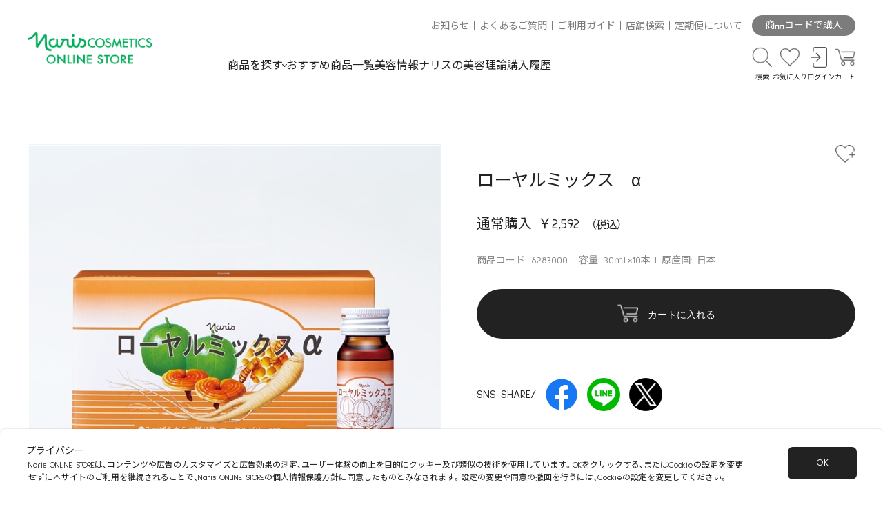

--- FILE ---
content_type: text/html; charset=utf-8
request_url: https://www.naris-online.jp/shop/g/g6283000/
body_size: 20463
content:
<!DOCTYPE html>
<html data-browse-mode="P" lang="ja" >
<head>
<script src="https://www.googleoptimize.com/optimize.js?id=OPT-P32G24Z"></script>
<meta charset="UTF-8">
<title>ローヤルミックス　α: シリーズから探す / ナリスオンラインストア , 公式</title>
<link rel="canonical" href="https://www.naris-online.jp/shop/g/g6283000/">


<meta name="description" content="ローヤルミックス　αのページです。/ ナリスオンラインストア , 公式">
<meta name="keywords" content="6283000,ローヤルミックス　αナリス,オンライン,ナリスオンライン,公式,購入,通販,化粧品,ふきとり,ルクエ,マジェスタ,セルグレース,レジュアーナ,アオジル,化粧品">

<meta name="viewport" content="width=device-width, initial-scale=1">
<meta name="wwwroot" content="" />
<meta name="rooturl" content="https://www.naris-online.jp" />
<link rel="stylesheet" type="text/css" href="https://ajax.googleapis.com/ajax/libs/jqueryui/1.12.1/themes/ui-lightness/jquery-ui.min.css">
<link rel="stylesheet" type="text/css" href="/css/sys/reset.css">
<link rel="stylesheet" type="text/css" href="/css/sys/block_icon_image.css">
<link rel="stylesheet" type="text/css" href="/css/usr/firstview_goodsdetail.css?date=20240201">




<link rel="stylesheet" type="text/css" href="https://cdn.jsdelivr.net/npm/yakuhanjp@3.4.1/dist/css/yakuhanjp-noto.min.css">
<link rel="preconnect" href="https://fonts.googleapis.com">
<link rel="preconnect" href="https://fonts.gstatic.com" crossorigin>
<link rel="stylesheet" href="https://fonts.googleapis.com/css2?family=Noto+Sans+JP:wght@400;700&family=Sulphur+Point:wght@400;700&display=swap">
<link rel="stylesheet" type="text/css" href="/css/usr/swiper.min.css">
<link rel="stylesheet" type="text/css" href="/css/usr/block_element.css">
<link rel="stylesheet" type="text/css" href="/css/usr/block_form.css">
<link rel="stylesheet" type="text/css" href="/css/usr/block_misc.css">
<script src="https://ajax.googleapis.com/ajax/libs/jquery/3.5.1/jquery.min.js"></script>
<script src="https://ajax.googleapis.com/ajax/libs/jqueryui/1.12.1/jquery-ui.min.js"></script>
<script src="//cdn.jsdelivr.net/npm/slick-carousel@1.8.1/slick/slick.min.js"></script>
<script src="/lib/js.cookie.js" defer></script>
<script src="/lib/jquery.balloon.js" defer></script>
<script src="/lib/goods/jquery.tile.min.js" defer></script>
<script src="/lib/modernizr-custom.js" defer></script>
<script src="/js/sys/tmpl.js" defer></script>
<script src="/js/sys/msg.js" defer></script>
<script src="/js/sys/sys.js"></script>
<script src="/js/sys/common.js" defer></script>
<script src="/js/sys/search_suggest.js" defer></script>
<script src="/js/sys/ui.js" defer></script>
<script src="/js/sys/dmp_data_send.js" ></script>
<script src="/js/usr/ofi.min.js"></script>
<script src="/js/usr/domutil.js"></script>
<script src="/js/usr/observers.js" defer></script>
<script src="/js/usr/navcontrol.js?rev=20230929_1" defer></script>
<script src="/js/usr/pageanim.js?rev=20230926_2" defer></script>
<script src="/js/usr/swiper.min.js" defer></script>
<script src="/js/usr/scrollfadein.js?rev=20230926" defer></script>
<script src="/js/usr/scrollstop.js" defer></script>
<script src="/js/usr/toggle.js" defer></script>
<script src="/js/usr/togglebrandlist.js" defer></script>
<script src="/js/usr/toggleitemsort.js" defer></script>
<script src="/js/usr/switchajaxmenu.js" defer></script>
<script src="/js/usr/tab.js" defer></script>
<script src="/js/usr/ajax_rss.js?rev=20230926" defer></script>


<!-- Google Tag Manager -->
<script>(function(w,d,s,l,i){w[l]=w[l]||[];w[l].push({'gtm.start':
new Date().getTime(),event:'gtm.js'});var f=d.getElementsByTagName(s)[0],
j=d.createElement(s),dl=l!='dataLayer'?'&l='+l:'';j.async=true;j.src=
'https://www.googletagmanager.com/gtm.js?id='+i+dl;f.parentNode.insertBefore(j,f);
})(window,document,'script','dataLayer','GTM-NGCJZFG');</script>
<!-- End Google Tag Manager -->


<link rel="stylesheet" type="text/css" href="/css/usr/base.css" media="print" onload="this.media='all'">
<link rel="stylesheet" type="text/css" href="/css/usr/layout.css" media="print" onload="this.media='all'">
<link rel="stylesheet" type="text/css" href="/css/usr/block.css?20251002_02" media="print" onload="this.media='all'">
<link rel="stylesheet" type="text/css" href="/css/usr/user.css" media="print" onload="this.media='all'">
<link rel="stylesheet" type="text/css" href="/css/usr/block_footer.css">
<link rel="stylesheet" type="text/css" href="/css/usr/header.css?v=20240507_01">
<script src="/js/usr/tmpl.js" defer></script>
<script src="/js/usr/msg.js" defer></script>
<script src="/js/usr/user.js?v=20240507_01" defer></script>
<script src="/js/usr/header.js?v=20240820_01" defer></script>
<script src="/js/usr/cancel_nav_link.js"></script>
<script src="/lib/lazysizes.min.js" defer></script>
<link rel="SHORTCUT ICON" href="/favicon.ico">

<script src="https://www.naris-online.jp/cms/magazine/js/setTimer.js?v=20221021"></script>

<!-- Global site tag (gtag.js) - Google Analytics -->
<script async src="https://www.googletagmanager.com/gtag/js?id=G-EFGF7Q1ZY3"></script>
<script>
  const tracking_code = "G-EFGF7Q1ZY3";
  window.dataLayer = window.dataLayer || [];
  function gtag(){dataLayer.push(arguments);}
  gtag('js', new Date());
  gtag('config', tracking_code, { send_page_view: false });

window.onload = function(){
  var mailDom = document.getElementsByName('uid');
  var pwdDom = document.getElementsByName('pwd');
  var certDom = document.getElementsByName('cert_key');

  var isPageviewsend = false;
  if(!((mailDom.length > 0 && pwdDom.length > 0) || certDom.length > 0)) {
    isPageviewsend = true;
  }

  if(!(location.href.includes('customer/menu.aspx') || location.href.includes('order/dest.aspx') || location.href.includes('order/make_estimate.aspx'))) {
    isPageviewsend = true;
  }
  
  if(isPageviewsend){
    gtag('config', tracking_code);
  }
};
</script>


<script src="/js/usr/goods.js" defer></script>
<!-- etm meta -->
<meta property="etm:device" content="desktop" />
<meta property="etm:page_type" content="goods" />
<meta property="etm:cart_item" content="[]" />
<meta property="etm:attr" content="" />
<meta property="etm:goods_detail" content="{&quot;goods&quot;:&quot;6283000&quot;,&quot;category&quot;:&quot;A09010&quot;,&quot;name&quot;:&quot;ローヤルミックス　α&quot;,&quot;variation_name1&quot;:&quot;&quot;,&quot;variation_name2&quot;:&quot;&quot;,&quot;item_code&quot;:&quot;&quot;,&quot;backorder_fg&quot;:&quot;&quot;,&quot;s_dt&quot;:&quot;&quot;,&quot;f_dt&quot;:&quot;&quot;,&quot;release_dt&quot;:&quot;&quot;,&quot;regular&quot;:&quot;&quot;,&quot;set_fg&quot;:&quot;0&quot;,&quot;stock_status&quot;:&quot;1&quot;,&quot;price&quot;:&quot;2592&quot;,&quot;sale_fg&quot;:&quot;false&quot;,&quot;brand&quot;:&quot;&quot;,&quot;brand_name&quot;:&quot;&quot;,&quot;category_name&quot;:&quot;健康食品&quot;}" />
<meta property="etm:goods_detail_variation" content="[]" />
<meta property="etm:goods_keyword" content="[{&quot;goods&quot;:&quot;6283000&quot;,&quot;stock&quot;:&quot;30ＭL&#215;10本&quot;},{&quot;goods&quot;:&quot;6283000&quot;,&quot;stock&quot;:&quot;6283000&quot;},{&quot;goods&quot;:&quot;6283000&quot;,&quot;stock&quot;:&quot;Α&quot;},{&quot;goods&quot;:&quot;6283000&quot;,&quot;stock&quot;:&quot;ローヤルミックス&quot;},{&quot;goods&quot;:&quot;6283000&quot;,&quot;stock&quot;:&quot;健康食品&quot;},{&quot;goods&quot;:&quot;6283000&quot;,&quot;stock&quot;:&quot;日本&quot;}]" />
<meta property="etm:goods_event" content="[{&quot;event&quot;:&quot;10000005&quot;,&quot;name&quot;:&quot;全商品チラシ付与欠品除く&quot;,&quot;goods&quot;:&quot;6283000&quot;},{&quot;event&quot;:&quot;10000006&quot;,&quot;name&quot;:&quot;全商品ふきとり除く&quot;,&quot;goods&quot;:&quot;6283000&quot;},{&quot;event&quot;:&quot;10000007&quot;,&quot;name&quot;:&quot;全商品企画新規除く&quot;,&quot;goods&quot;:&quot;6283000&quot;},{&quot;event&quot;:&quot;KENSHOKU&quot;,&quot;name&quot;:&quot;健康食品&quot;,&quot;goods&quot;:&quot;6283000&quot;},{&quot;event&quot;:&quot;OHISA&quot;,&quot;name&quot;:&quot;スキンケア品・健康食品一覧&quot;,&quot;goods&quot;:&quot;6283000&quot;},{&quot;event&quot;:&quot;SHOUKAI&quot;,&quot;name&quot;:&quot;全社員特別優待価格対象製品&quot;,&quot;goods&quot;:&quot;6283000&quot;}]" />
<meta property="etm:goods_genre" content="[{&quot;genre&quot;:&quot;108010&quot;,&quot;name&quot;:&quot;健康食品&quot;,&quot;goods&quot;:&quot;6283000&quot;}]" />

<script src="/js/sys/goods_ajax_cart.js" defer></script>
<script src="/js/sys/goods_ajax_bookmark.js" defer></script>
<script src="/js/sys/goods_ajax_quickview.js" defer></script>

<meta property="og:url" content="https://www.naris-online.jp/shop/g/g6283000/">
<meta property="og:type" content="product">
<meta property="product:price:amount" content="2592">
<meta property="product:price:currency" content="JPY">
<meta property="product:product_link" content="https://www.naris-online.jp/shop/g/g6283000/">
<meta property="og:title" content="ローヤルミックス　α: シリーズから探す / ナリスオンラインストア , 公式">
<meta property="og:description" content="ローヤルミックス　αのページです。/ ナリスオンラインストア , 公式">

<meta property="og:image" content="https://www.naris-online.jp/img/goods/L/6283000.jpg">






</head>
<body class="page-goods" style="opacity: 0; overflow: hidden scroll; overflow: hidden scroll; transform: translate3d(0, 0, 0)"   >

<!-- Google Tag Manager (noscript) -->
<noscript><iframe src="https://www.googletagmanager.com/ns.html?id=GTM-NGCJZFG"
height="0" width="0" style="display:none;visibility:hidden"></iframe></noscript>
<!-- End Google Tag Manager (noscript) -->




<div class="wrapper">

		
		
				<header class="global-header" id="header">
  <div class="global-header-container width-container">

      <div class="header-logo">
          <figure>
            <a href="https://www.naris-online.jp/shop/default.aspx">
              <img class="lazyload" alt="sitelogo" src="/img/usr/lazyloading.png" data-src="/img/usr/common/ec_logo.png" width="800" height="205">
            </a>
          </figure>
      </div>

      <nav class="header-nav">
          <div class="header-nav-top">
              <ul>
                <li><a href="https://www.naris-online.jp/shop/topic/topicdetaillist.aspx?category=0">お知らせ</a></li>
                  <li><a href="https://faq.naris.co.jp/">よくあるご質問</a></li>
                <li><a href="https://www.naris-online.jp/shop/pages/shoppingguide.aspx">ご利用ガイド</a></li>
                  <li><a href="https://www.deim.jp/shop/">店舗検索</a></li>
                <li><a href="https://www.naris-online.jp/magazine/a/t220732/">定期便について</a></li>
              </ul>
              <div class="header-code-purchase">
                <a href="/shop/quickorder/quickorder.aspx" class="header-code-purchase--btn">商品コードで購入</a>
              </div>
          </div>
          <div class="header-nav-bottom">
              <ul class="header-nav-mainmenu">
                  <li class="mainmenu-search"><a href="" class="btn-bottomarrow ev-trigger">商品を探す</a></li>
                  <li class="mainmenu-recommend"><a href="/shop/e/eSALEM/">おすすめ商品一覧</a></li>
                  <li class="mainmenu-info"><a href="https://www.naris-online.jp/magazine/list/tl/o">美容情報</a></li>
                  <li class="mainmenu-topic"><a href="/shop/e/etheory/">ナリスの美容理論</a></li>
                  <li class="mainmenu-history"><a href="/shop/customer/history.aspx">購入履歴</a></li>
              </ul>
              <ul class="header-nav-iconmenu">
                  <li class="iconmenu-item icon-search">
                    <a href="" class="ev-trigger"><span class="iconmenu-icon"></span><span class="iconmenu-text">検索</span></a>
                  </li>
                  <li class="iconmenu-item icon-fav">
                    <a href="/shop/customer/bookmark.aspx"><span class="iconmenu-icon"></span><span class="iconmenu-text">お気に入り</span></a>
                  </li>
                  <li class="iconmenu-item icon-login">
                    <a href="/shop/customer/menu.aspx"><span class="iconmenu-icon"></span><span class="iconmenu-text">ログイン</span></a>
                  </li>
                  <li class="iconmenu-item icon-cart">
                    <span class="block-headernav--cart-count js-cart-count"></span>
                    <a href="/shop/cart/cart.aspx"><span class="iconmenu-icon"></span><span class="iconmenu-text">カート</span></a>
                  </li>
                  <li class="iconmenu-item icon-spmenu">
                    <a href="" class="ev-trigger"><span class="spmenu-line"></span><span class="iconmenu-text menu-closed-text">メニュー</span><span class="iconmenu-text menu-opened-text">閉じる</span></a>
                  </li>
              </ul>
          </div>
      </nav>

  </div>
  <div class="header-megamenu">

    <div class="header-megamenu-container">

      <div class="header-megamenu-container-inner">

        <div class="related-keywords-wrapper width-container">
          <ul class="related-keywords-list">
            <li><a href="/shop/goods/search.aspx?keyword=%E3%81%B5%E3%81%8D%E3%81%A8%E3%82%8A&ct=&gt=&min_price=&max_price=&seq=&search=%E6%A4%9C%E7%B4%A2%E3%81%99%E3%82%8B&variation=">ふきとり</a></li>
            <li><a href="/shop/goods/search.aspx?keyword=%E3%83%AB%E3%82%AF%E3%82%A8&ct=&gt=&min_price=&max_price=&seq=&search=%E6%A4%9C%E7%B4%A2%E3%81%99%E3%82%8B&variation=">ルクエ</a></li>
            <li><a href="/shop/goods/search.aspx?keyword=%E6%95%8F%E6%84%9F%E8%82%8C&ct=&gt=&min_price=&max_price=&seq=&search=%E6%A4%9C%E7%B4%A2%E3%81%99%E3%82%8B&variation=">敏感肌</a></li>
            <li><a href="/shop/goods/search.aspx?keyword=%E6%AF%9B%E7%A9%B4&ct=&gt=&min_price=&max_price=&seq=&search=%E6%A4%9C%E7%B4%A2%E3%81%99%E3%82%8B&variation=">毛穴</a></li>
            <li><a href="/shop/goods/search.aspx?keyword=%E7%BE%8E%E7%99%BD&ct=&gt=&min_price=&max_price=&seq=&search=%E6%A4%9C%E7%B4%A2%E3%81%99%E3%82%8B&variation=">美白</a></li>
            <li><a href="/shop/goods/search.aspx?keyword=%E3%82%B7%E3%83%AF&ct=&gt=&min_price=&max_price=&seq=&search=%E6%A4%9C%E7%B4%A2%E3%81%99%E3%82%8B&variation=">シワ</a></li>
          </ul>
        </div>

        <div class="keywordsearch-wrapper width-container">

          <form method="get" action="/shop/goods/search.aspx?search=x" name="frm">
            <div class="fieldset block-search-goods--condition-items">
              <div class="form-group block-search-goods--keyword">
                <div class="form-control">
                  <figure class="search-goods-icon">
                    <img src="/img/icon/search.png" alt="">
                  </figure>
                  <input value="" size="25" type="text" name="keyword" maxlength="30" autocomplete="off" class="js-suggest-search" data-suggest-submit="off" placeholder="製品名・キーワードを入力してください。">
              </div>
              </div>
            </div>
          </form>

        </div>

        <div class="productsearch-wrapper width-container">
          <ul class="productsearch-tab">
            <li class="productsearch-tab-item types active">商品タイプから探す</li>
            <li class="productsearch-tab-item brands">シリーズから探す</li>
            <li class="productsearch-tab-item problem">お悩みから探す</li>
          </ul>
          <div class="productsearch-tab-container types active">
            <div class="productsearch-tab-inner--flex">
              <div class="productsearch-tab-container-column">
                <ul class="tab-inner-container">
                  <li><a href="/shop/r/r1010/">スキンケア</a></li>
                  <li><a href="/shop/r/r101010/">クレンジング・洗顔料</a></li>
                  <li><a href="/shop/r/r101030/">ふきとり化粧水</a></li>
                  <li><a href="/shop/r/r101040/">保護化粧水</a></li>
                  <li><a href="/shop/r/r101050/">乳液・クリーム</a></li>
                  <li><a href="/shop/r/r101020/">マッサージングパック</a></li>
                  <li><a href="/shop/r/r101060/">美容液ほか</a></li>
                  <li><a href="/shop/r/r101070/">ニキビケア</a></li>
                  <li><a href="/shop/r/r101065/">デリケート</a></li>
                  <li><a href="/shop/r/r101075/">お試しセット</a></li>
                  <li><a href="/shop/r/r101080/">メンズ</a></li>
                  <li><a href="/shop/r/r101090/">コットンほか</a></li>
                </ul>
              </div>
              <div class="productsearch-tab-container-column">
                <ul class="tab-inner-container">
                  <li><a href="/shop/r/r1020/">日焼け止め・UV</a></li>
                </ul>
                <ul class="tab-inner-container">
                  <li><a href="/shop/r/r1030/">ベースメイク</a></li>
                  <li><a href="/shop/r/r103010/">化粧下地</a></li>
                  <li><a href="/shop/r/r103020/">ファンデーション</a></li>
                  <li><a href="/shop/r/r103030/">おしろい</a></li>
                  <li><a href="/shop/r/r103040/">化粧小物</a></li>
                  <li><a href="/shop/r/r103090/">その他</a></li>
                </ul>
              </div>
              <div class="productsearch-tab-container-column">
                <ul class="tab-inner-container">
                  <li><a href="/shop/r/r1040/">ポイントメイク</a></li>
                  <li><a href="/shop/r/r104010/">アイメイク</a></li>
                  <li><a href="/shop/r/r104020/">チーク</a></li>
                  <li><a href="/shop/r/r104030/">リップ</a></li>
                  <li><a href="/shop/r/r104040/">化粧小物</a></li>
                  <li><a href="/shop/r/r104090/">その他</a></li>
                </ul>
                <ul class="tab-inner-container">
                  <li><a href="/shop/r/r1050/">ホームエステ</a></li>
                </ul>
              </div>
              <div class="productsearch-tab-container-column">
                <ul class="tab-inner-container">
                  <li><a href="/shop/r/r1060/">美容機器</a></li>
                  <li><a href="/shop/r/r106010/">美顔器</a></li>
                  <li><a href="/shop/r/r106020/">その他</a></li>
                </ul>
                <ul class="tab-inner-container">
                  <li><a href="/shop/r/r1070/">トイレタリー</a></li>
                  <li><a href="/shop/r/r107010/">ボディケア</a></li>
                  <li><a href="/shop/r/r107020/">ヘアケア</a></li>
                  <li><a href="/shop/r/r107030/">ヘアカラー</a></li>
                  <li><a href="/shop/r/r107040/">メンズ</a></li>
                  <li><a href="/shop/r/r107090/">その他</a></li>
                </ul>
              </div>
              <div class="productsearch-tab-container-column">
                <ul class="tab-inner-container">
                  <li><a href="/shop/r/r1080/">健康食品</a></li>
                  <li><a href="/shop/r/r108010/">健康食品</a></li>
                  <li><a href="/shop/r/r108020/">ダイエット</a></li>
                  <li><a href="/shop/r/r108030/">水</a></li>
                </ul>
              </div>
              <div class="productsearch-tab-container-column">
                <ul class="tab-inner-container">
                  <li><a href="/shop/r/r1090/">その他</a></li>
                  <li><a href="/shop/r/r109010/">アロマ</a></li>
                  <li><a href="/shop/r/r109020/">ギフト</a></li>
                  <li><a href="/shop/r/r109030/">ボディメイク</a></li>
                  <li><a href="/shop/r/r109040/">ウィッグ</a></li>
                </ul>
              </div>
            </div>
          </div>
          <div class="productsearch-tab-container brands">
            <div class="productsearch-tab-inner--flex">
              <div class="productsearch-tab-container-column">
                <ul class="tab-inner-container">
                  <li><a href="/shop/c/cA010/">スキンケア</a></li>
                  <li><a href="/shop/c/cA01010/">LUQUE ルクエ</a></li>
                  <li><a href="/shop/c/cA01020/">REJUARNA レジュアーナ</a></li>
                  <li><a href="/shop/c/cA01029/">MAJESTA マジェスタ</a></li>
                  <li><a href="/shop/c/cA01039/">SELGRACE セルグレース</a></li>
                  <li><a href="/shop/c/cA01050/">LEADBEAU リードビュー</a></li>
                  <li><a href="/shop/c/cA01059/">BIOQUEEN ビオクィーン</a></li>
                  <li><a href="/shop/c/cA01064/">DEARSE ディアーゼ ホワイト</a></li>
                  <li><a href="/shop/c/cA01070/">DEARSE ディアーゼ リンクル</a></li>
                  <li><a href="/shop/c/cA01075/">intimilli アンティミリ</a></li>
                  <li><a href="/shop/c/cA01080/">ACNE GRAND アクネグラン</a></li>
                  <li><a href="/shop/c/cA01082/">atodelie アトデリエ</a></li>
                  <li><a href="/shop/c/cA01085/">AURUS THE FACE アウラス ザ フェイス</a></li>
                  <li><a href="/shop/c/cA01090/">3D SPHERE 3Ｄスフィア</a></li>
                  <li><a href="/shop/c/cA01088/">SOLIST ソリスト</a></li>
                  <li><a href="/shop/c/cA01099/">OTHERS その他</a></li>
                </ul>
              </div>
              <div class="productsearch-tab-container-column">
                <ul class="tab-inner-container">
                  <li><a href="/shop/c/cA020/">美容機器</a></li>
                  <li><a href="/shop/c/cA02009/">LUMiE ルミエ</a></li>
                  <li><a href="/shop/c/cA02099/">OTHERS その他</a></li>
                </ul>
                <ul class="tab-inner-container">
                  <li><a href="/shop/c/cA030/">ベースメイク</a></li>
                  <li><a href="/shop/c/cA03009/">SELGRACE セルグレース</a></li>
                  <li><a href="/shop/c/cA03019/">STYLIQUE スタイリーク</a></li>
                  <li><a href="/shop/c/cA03020/">LIDEE リディ</a></li>
                  <li><a href="/shop/c/cA03030/">amulte アミュルテ</a></li>
                  <li><a href="/shop/c/cA03040/">ett エット</a></li>
                  <li><a href="/shop/c/cA03060/">DRESSDIA ドレスディア</a></li>
                  <li><a href="/shop/c/cA03099/">OTHERS その他</a></li>
                </ul>
                <ul class="tab-inner-container">
                  <li><a href="/shop/c/cA040/">ポイントメイク</li>
                  <li><a href="/shop/c/cA04010/">Vieta ヴィータ</a></li>
                  <li><a href="/shop/c/cA04019/">GLORIART グロリアート</a></li>
                  <li><a href="/shop/c/cA04099/">OTHERS その他</a></li>
                </ul>
              </div>
              <div class="productsearch-tab-container-column">
                <ul class="tab-inner-container">
                  <li><a href="/shop/c/cA050/">トイレタリー</a></li>
                  <li><a href="/shop/c/cA05010/">ASSEMBLAGE アッサンブラージュ</a></li>
                  <li><a href="/shop/c/cA05020/">ecmer エクメール</a></li>
                  <li><a href="/shop/c/cA05029/">Purece ピュアーチェ</a></li>
                  <li><a href="/shop/c/cA05085/">usmiu アスミュウ</a></li>
                  <li><a href="/shop/c/cA05040/">VELVETY ベルベッティ</a></li>
                  <li><a href="/shop/c/cA05050/">SPECIAL BEAUTE スペシャルボーテ</a></li>
                  <li><a href="/shop/c/cA05060/">AURUS アウラス</a></li>
                  <li><a href="/shop/c/cA05070/">薬用ＳＧ－ＥＸ</a></li>
                  <li><a href="/shop/c/cA05099/">OTHERS その他</a></li>
                </ul>
                <ul class="tab-inner-container">
                  <li><a href="/shop/c/cA090/">その他</a></li>
                  <li><a href="/shop/c/cA09010/">健康食品</a></li>
                  <li><a href="/shop/c/cA09020/">ボディメイク</a></li>
                  <li><a href="/shop/c/cA09030/">アロマ</a></li>
                  <li><a href="/shop/c/cA09040/">ウィッグ</a></li>
                </ul>
              </div>
            </div>
          </div>
          <div class="productsearch-tab-container problem">
            <div class="productsearch-tab-inner--flex">
              <div class="productsearch-tab-container-column">
                <ul class="tab-inner-container">
                  <li><a href="/shop/r/r2010/">シミ・そばかす（予防）</a></li>
                </ul>
                <ul class="tab-inner-container">
                  <li><a href="/shop/r/r2040/">くすみ *</a></li>
                </ul>
              </div>
              <div class="productsearch-tab-container-column">
                <ul class="tab-inner-container">
                  <li><a href="/shop/r/r2070/">敏感肌</a></li>
                </ul>
                <ul class="tab-inner-container">
                  <li><a href="/shop/r/r2020/">シワ（ハリ）</a></li>
                </ul>
              </div>
              <div class="productsearch-tab-container-column">
                <ul class="tab-inner-container">
                  <li><a href="/shop/r/r2050/">毛穴</a></li>
                </ul>
                <ul class="tab-inner-container">
                  <li><a href="/shop/r/r2080/">キメ</a></li>
                </ul>
              </div>
              <div class="productsearch-tab-container-column">
                <ul class="tab-inner-container">
                  <li><a href="/shop/r/r2030/">乾燥・肌荒れ（予防）</a></li>
                </ul>
                <ul class="tab-inner-container">
                  <li><a href="/shop/r/r2060/">ニキビ（予防）</a></li>
                </ul>
              </div>
            </div>
          </div>
        </div>

        <div class="sp-productsearch-wrapper width-container">
          <ul class="sp-listmenu">
            <li><a href="/shop/c/cA0/" class="btn-rightarrow">シリーズから探す</a></li>
            <li><a href="/shop/r/r10/" class="btn-rightarrow">商品タイプから探す</a></li>
            <li><a href="/shop/r/r20" class="btn-rightarrow">お悩みから探す</a></li>
          </ul>
        </div>

        <div class="sp-navmenu-wrapper width-container">
          <div class="login-area">
            <div class="login-area--login-btn">
              <a href="/shop/customer/menu.aspx">
                ログイン・新規会員登録
              </a>
            </div>
          </div>
          <div class="sp-navmenu">
            <ul class="sp-listmenu">
              <li><a href="/shop/customer/bookmark.aspx" class="btn-icon icon-fav btn-rightarrow">お気に入り</a></li>
              <li><a href="/shop/customer/history.aspx" class="btn-icon icon-history btn-rightarrow">購入履歴</a></li>
              <li><a href="/shop/e/eSALEM/" class="btn-icon icon-recommend btn-rightarrow">おすすめ商品一覧</a></li>
              <li><a href="/shop/quickorder/quickorder.aspx" class="btn-icon icon-goodscode btn-rightarrow">商品コードで購入</a></li>
              <li class="sp-listmenu-accordion">
                <a href="" class="btn-icon icon-search btn-plusminus ev-trigger">商品を探す</a>
                <div class="sp-listmenu-productsearch">
                  <ul class="sp-listmenu-productsearch-list sp-listmenu">
                    <li><a href="/shop/c/cA0/" class="icon-none btn-rightarrow">シリーズから探す</a></li>
                    <li><a href="/shop/r/r10/" class="icon-none btn-rightarrow">商品タイプから探す</a></li>
                    <li><a href="/shop/r/r20" class="icon-none btn-rightarrow">お悩みから探す</a></li>
                  </ul>
                </div>
              </li>
            </ul>
            <figure class="sp-navmenu-bannerarea">
                <a href="https://www.naris-online.jp/magazine/a/t220732/">
                <img class="lazyload" src="/img/usr/lazyloading.png" data-src="/img/usr/banner/banner-teikibin.jpg" alt="定期便">
              </a>
            </figure>
            <ul class="sp-listmenu">
              <li><a href="https://www.naris-online.jp/magazine/list/tl/o" class="btn-icon icon-beautyinfo btn-rightarrow">美容情報を読む</a></li>
              <li><a href="/shop/e/etheory/" class="btn-icon icon-beautytheory btn-rightarrow">ナリスの美容理論</a></li>
            </ul>
          </div>
        </div>

        <div class="sp-navmenu-bottom">
          <div class="sp-navmenu-info">
            <ul>
              <li><a href="https://www.deim.jp/shop/">店舗検索</a></li>
              <li><a href="https://www.naris-online.jp/shop/topic/topicdetaillist.aspx?category=0">お知らせ</a></li>
              <li><a href="https://faq.naris.co.jp/">よくあるご質問</a></li>
              <li><a href="https://www.naris-online.jp/shop/pages/shoppingguide.aspx">ご利用ガイド</a></li>
            </ul>
          </div>

          <div class="sp-navmenu-contact">
            <p class="contact-ttl">CONTACT</p>
            <p class="contact-num">0120-114-555</p>
          </div>
        </div>

        <div class="sp-navmenu-close">
          <button class="btn sp-navmenu-close-btn ev-trigger">CLOSE</button>
        </div>

      </div>
      <div id="megamenu-close" class="megamenu-close-btn">
        <button>CLOSE<span></span></button>
      </div>
    </div>
  </div>
</header>
				
					
				
		

	
<div class="pane-contents">
<div class="container">
<main class="pane-main">


<div class="block-goods-section block-goods-header">

	<div class="block-goods-detail--promotion-freespace">
		
	</div>

	<input type="hidden" value="" id="hidden_variation_group">
	<input type="hidden" value="0" id="variation_design_type">
	<input type="hidden" value="6283000" id="hidden_goods">
	<input type="hidden" value="ローヤルミックス　α" id="hidden_goods_name">
	<input type="hidden" value="987d47cc93072a3344708af0c667c98e6b26085338976468cb4c0eb24fa67a37" id="js_crsirefo_hidden">
</div>

<div class="block-goods-section block-goods-image-and-cart">
	<div class="block-goods-image-wrapper">

	 
		<div class="block-goods-image-slider-wrapper">
			<div class="pane-goods-left-side js-goods-detail-slider" id="gallery">
				<div class="swiper-wrapper">

					<div class="block-src-l swiper-slide">
						<div class="block-fit-img--wrapper">
							<div class="block-fit-img--sub-wrapper">
					
									<figure class="block-flex-img"><img src="/img/usr/lazyloading.png" data-src="/img/goods/L/6283000.jpg" alt="ローヤルミックス　α" class="lazyload block-src-l--image"></figure>
					
					
							</div>
						</div>
					</div>

			

			
				
						<div class="block-goods-gallery--src-1 swiper-slide">
							<div class="block-fit-img--wrapper">
								<div class="block-fit-img--sub-wrapper">
									<a href="javascript: void(0);" name="6283000" title="ローヤルミックス　α">
										<figure class="block-fit-img"><img src="/img/usr/lazyloading.png" data-src="/img/goods/1/6283000.jpg" alt="ローヤルミックス　α"  class="lazyload"></figure>
									</a>
									
								</div>
							</div>
						</div>
				
				
				
				
				
				
				
				
				
				
				
				
				
				
			
				</div>
				<!-- .swiper-wrapper -->
			</div>
			<!-- #gallery.pane-goods-left-side.js-goods-detail-slider -->

			
			<div class="pane-goods-left-side js-goods-detail-thumbs-slider" id="gallery_sub">
				<div class="swiper-wrapper">

					<div class="block-src-l swiper-slide">
						<div class="block-fit-img--wrapper">
							<div class="block-fit-img--sub-wrapper">
					
									<figure class="block-flex-img"><img src="/img/usr/lazyloading.png" data-src="/img/goods/L/6283000.jpg" alt="ローヤルミックス　α" class="lazyload block-src-l--image"></figure>
					
					
							</div>
						</div>
					</div>

			

			
				
						<div class="block-goods-gallery--src-1 swiper-slide">
							<div class="block-fit-img--wrapper">
								<div class="block-fit-img--sub-wrapper">
									<a href="javascript: void(0);" name="6283000" title="ローヤルミックス　α">
										<figure class="block-fit-img"><img src="/img/usr/lazyloading.png" data-src="/img/goods/1/6283000.jpg" alt="ローヤルミックス　α"  class="lazyload"></figure>
									</a>
									
								</div>
							</div>
						</div>
				
				
				
				
				
				
				
				
				
				
				
				
				
				
			
					</div>
				<!-- .swiper-wrapper -->
			</div>
			<!-- #gallery_sub.pane-goods-left-side.js-goods-detail-slider -->
		</div>
		<!-- ."block-goods-image-slider-wrapper" -->
	
	</div>
	<!-- .block-goods-image-wrapper -->

	<div class="block-goods-cart-wrapper">
		<form name="frm" method="GET" action="/shop/cart/cart.aspx">
	

			<div class="block-goods-name">
				<div class="block-goods-bookmark-wrapper">
					
					
						<div class="block-goods-favorite">

    <a class="block-goods-favorite--btn btn btn-default js-animation-bookmark" href="https://www.naris-online.jp/shop/customer/bookmark.aspx?goods=6283000&crsirefo_hidden=987d47cc93072a3344708af0c667c98e6b26085338976468cb4c0eb24fa67a37"><span>お気に入りに登録する</span></a>

</div>
						<div id="cancel-modal" data-title="お気に入りの解除" style="display:none;">
    <div class="modal-body">
        <p>お気に入りを解除しますか？</p>
    </div>
    <div class="modal-footer">
        <input type="button" name="btncancel" class="btn btn-secondary" value="キャンセル">
        <a class="btn btn-primary block-goods-favorite-cancel--btn js-animation-bookmark js-modal-close">OK</a>
        <div class="bookmarkmodal-option">
            <a class="btn btn-secondary" href="/shop/customer/bookmark_guest.aspx">お気に入り一覧へ</a>
        </div>
    </div>
</div>
					
				</div>
				<div style="display:flex;">
					<h1 class="h1 block-goods-name--text js-enhanced-ecommerce-goods-name">ローヤルミックス　α</h1>
				</div>
			</div>
	
	

	
	

    <div class="goods-detail-description--wrapper goods-detail-description--wrapper__only-sp">
			<ul class="goods-detail-description--list">
				<li class="goods-detail-description block-goods-code">
					商品コード: 6283000
				</li>
		
				<li class="goods-detail-description block-goods-attr1">
					容量: 30ｍL&#215;10本
				</li>
		
		
				<li class="goods-detail-description block-goods-item-code2">
					原産国: 日本
				</li>
		
		
			
		
			</ul>
		</div>

			<div class="block-goods-price">
				<div class="block-goods-price--body">
		
			
					<div class="block-goods-price--price price js-enhanced-ecommerce-goods-price">
						通常購入	￥2,592
					</div>
			
		
				</div>
				
			</div>

		<div class="goods-detail-description--wrapper goods-detail-description--wrapper__only-pc">
			<ul class="goods-detail-description--list">
				<li class="goods-detail-description block-goods-code">
					商品コード: 6283000
				</li>
		
				<li class="goods-detail-description block-goods-attr1">
					容量: 30ｍL&#215;10本
				</li>
		
		
				<li class="goods-detail-description block-goods-item-code2">
					原産国: 日本
				</li>
		
		
			
		
			</ul>
		</div>

	
	
	
			<div class="block-variation"><input name="goods" type="hidden" value="6283000"></div>
	
	<div class="block-cart-wrapper">
	
		
			<div class="block-add-cart">
<button class="block-add-cart--btn btn btn-primary js-enhanced-ecommerce-add-cart-detail" data-goods="6283000" type="submit" value="カートに入れる"><span class="block-add-cart--btn-icon"></span><span>カートに入れる</span></button>
</div>

		
		
			
		
		
	
	
	
	
	
		<!--
			<div class="block-contact-about-goods">
	<a class="block-contact-about-goods--btn btn btn-default" href="/shop/contact/contact.aspx?goods=6283000&amp;subject_id=00000001">この商品について問い合わせる</a>
</div>

		-->
	
		</div>
		<div style="border-bottom: 1px solid #ccc;margin-bottom: 30px;"></div>

	<div class="block-cart-sns">
		<h3>SNS SHARE/</h3>
		<ul class="block-cart-sns--icon-list" data-url="https://www.naris-online.jp/shop/goods/goods.aspx?goods=6283000">
			<li>
				<div class="block-cart-sns__facebook">
					<a href="http://www.facebook.com/share.php?u=https://www.naris-online.jp/shop/goods/goods.aspx?goods=6283000" target="_blank" rel="noopener noreferrer" class="js-leaveAction">
							<img class="block-cart-sns--icon" src="/img/icon/icon_facebook_72.png" width="48" height="48" alt="Facebook">
					</a>
				</div>
			</li>
			<li>
				<div class="block-cart-sns__line">
					<a href="https://social-plugins.line.me/lineit/share?url=https://www.naris-online.jp/shop/goods/goods.aspx?goods=6283000" target="_blank" rel="noopener noreferrer">
						<img class="block-cart-sns--icon" src="/img/icon/line.png" width="48" height="48" alt="LINE">
					</a>
				</div>
			</li>
			<li>
				<div class="block-cart-sns__twitter">
					<a href="https://twitter.com/share?url=https://www.naris-online.jp/shop/goods/goods.aspx?goods=6283000" target="_blank" rel="noopener noreferrer" class="js-leaveAction">
						<img class="block-cart-sns--icon" src="/img/icon/twitter.png" width="48" height="48" alt="Twitter">
					</a>
				</div>
			</li>
		</ul>
	</div>
	<script src="https://www.line-website.com/social-plugins/js/thirdparty/loader.min.js" async="async" defer="defer"></script>
	<script async src="https://platform.twitter.com/widgets.js" charset="utf-8"></script>
	

		</form>
	</div>
	<!-- .block-goods-cart-wrapper -->
</div>
<!-- .block-goods-image-and-cart -->

<!--下記のDOMはVisumoで利用している為必要です-->
<div class="block-goods-section block-goods-promotion-area" style="height: inherit;">
<!--
  <div class="block-discrete-promotion-container block-content-container--ext">
    <ul id="goods-top-bannar" class="block-flex-container-1-1">
    </ul>
  </div>
  <div class="block-discrete-promotion-container block-content-container--ext">
    <ul id="category-top-bannar" class="block-flex-container-1-1">
    </ul>
  </div>
  <div class="block-common-promotion-container block-content-container--ext">
    <ul id="common-top-bannar" class="block-flex-container-1-1">
    </ul>
  </div>
-->
</div>

<div class="block-goods-section block-goods-affix">

</div>
<!-- . block-goods-affix -->

<div class="block-goods-section block-goods-comment-tab-section js-hasTabAction">
	<div class="block-goods-comment-tab--hedings">

		<a href="#goods-comment-palce-info" class="block-goods-comment-tab--heding" data-tab-group="tab1" data-tab-open="detail">
			商品情報
		</a>

		<a href="#goods-comment-palce-usage" class="block-goods-comment-tab--heding" data-tab-group="tab1" data-tab-open="howtouse">
			使用方法
		</a>
		<a href="#goods-comment-palce-review" class="block-goods-comment-tab--heding" data-tab-group="tab1" data-tab-open="review">
			ユーザーレビュー
		</a>
	</div>
	<div class="block-goods-comment-tabs">

		<div class="block-goods-comment-tab" id="goods-comment-palce-info">

			<div>
				<h3 class="block-goods-comment-tab--body-heading">商品情報</h3>
				ローヤルミックス a は、ローヤルゼリー250mgを主体に、
霊芝や高麗人参、羅漢果、ナツメのエキスを 配合した健康ドリンクです。毎日の美容と健康にお役立てください。 
<br>名称:清涼飲料水
			</div>


			<div class="block-goods-comment-tab--body-inner-block">
				<h4 class="block-goods-comment-tab--body-sub-heading">全成分表記</h4>
				原材料名:果糖ぶどう糖液糖（国内製造）、難消化性デキストリン、水飴、ガラクトオリゴ糖液糖、霊芝抽出液、ローヤルゼリー 抽出物、ナツメ抽出液、高麗人参抽出物、羅漢果エキス/酸味料、環状オリゴ糖、香料（くるみ・りんご由来）、ビタミンC、カラメル色素、ニコチン酸アミド、ビタミンB6、タウリン（抽出物）、パントテン酸カルシウム、ビタミンB2
				
					<div class="block-goods-comment-tab--body-inner-annotation">
						軽減税率8％対象製品です。栄養成分表示 1本（30mL）当たり 
エネルギー 29kcal 
たんぱく質 0g 
脂質 0g 
炭水化物 7.5g 
（糖質 7.3g 
、食物繊維 0.2g ）
食塩相当量 0.002g
					</div>
				
			</div>

		</div>

		<div class="block-goods-comment-tab" id="goods-comment-palce-usage">
				<h3 class="block-goods-comment-tab--body-heading">使用方法</h3>
			
				<召し上がり方>1日1本を目安に、よく冷やしてお召し上がりください。
<ご注意> ◆アレルギー、疾病のある方や治療を受けている方は、お召し上がり前に医師にご相談ください。
◆まれに体質に合わない方もございますので、体調のすぐれない場合にはご利用を一時中止してください。
◆乳幼児 の手の届かないところに保存してください。
◆本品は、天然成分を配合しておりますので、まれに沈殿を生じることがありますが、品質には問題ありません。
よく振ってからお飲みください。◆賞味期限を過ぎた製品は飲用しないでください。◆開栓後は、すぐにお召し上がりください。
◆キャップの切り口や、突起部でケガをしないようにご注意ください。◆妊産婦や授乳中の方、乳幼児及び小児のご使用はお控えください。◆加温や冷凍、容器への衝撃を避けてください。容器が破損する恐れがあります。◆食生活は、主食、主菜、副菜を基本に、 食事のバランスを。  

			
		</div>
		<div class="block-goods-comment-tab" id="goods-comment-palce-review">
		</div>
	</div>
</div>
<!-- .block-goods-comment-tab-section -->

<!--下記のDOMはVisumoで利用している為必要です-->
<div class="block-goods-section block-goods-promotion-area" style="height: inherit;">
<!--
  <div class="block-common-promotion-container block-common-promotion-container--bottom block-content-container--ext">
    <ul id="goods-bottom-bannar" class="block-flex-container-1-1">
    </ul>
  </div>
  <div class="block-discrete-promotion-container block-discrete-promotion-container--bottom block-content-container--ext">
    <ul id="category-bottom-bannar" class="block-flex-container-1-1">
    </ul>
  </div>
  <div class="block-common-promotion-container block-common-promotion-container--bottom block-content-container--ext">
    <ul id="common-bottom-bannar" class="block-flex-container-1-1">
    </ul>
  </div>
-->
</div>
<style>
.block-anchor-link {
    display: block;
    font-size: 1.5rem;
    border-bottom: 1px solid #ccc;
    padding-bottom: 2rem;
    margin: 2.07rem 0;
    position: relative;
}
.block-anchor-link::before {
    content: '';
    width: 1rem;
    height: 1rem;
    border-top: 1px solid #555;
    border-right: 1px solid #555;
    transform-origin: center center;
    position: absolute;
    top: 1.7rem;
    transform: rotate3d(0, 0, 1, 135deg);
    right: 1.4rem;
}
</style>
<script>
    jQuery(function () {
        var _user = ecblib.customize.user;

        //--- スムーススクロール
        //関連商品
        // if (document.getElementById('reccomend_item_block1')) {
            jQuery('a[href="#reccomend_item_block1"]').click(function () {
                var speed = 500;
                var target = jQuery('#accesseory_SET');

                jQuery('body,html').animate({ scrollTop: target.offset().top-100 }, speed, 'swing');
                return false;
            });
        // } else {
        //     jQuery('a[href="#reccomend_item_block1"]').remove();
        // }

        //よく一緒に買われる商品
        // if (document.getElementById('reccomend_item_block2')) {
            jQuery('a[href="#reccomend_item_block2"]').click(function () {
                var speed = 500;
                var target = jQuery('#accesseory_KONOSYOH');

                jQuery('body,html').animate({ scrollTop: target.offset().top-100 }, speed, 'swing');
                return false;
            });
        // } else {
        //     jQuery('a[href="#reccomend_item_block2"]').remove();
        // }

        //最近見た商品
        // if (document.getElementById('goodsdetail_itemhistory')) {
            jQuery('a[href="#goodsdetail_itemhistory"]').click(function () {
                var speed = 500;
                var target = jQuery('#goodsdetail_itemhistory');

                jQuery('body,html').animate({ scrollTop: target.offset().top }, speed, 'swing');
                return false;
            });
        // } else {
        //     jQuery('a[href="#goodsdetail_itemhistory"]').remove();
        // }

        //おすすめ商品
        if (document.getElementById('reccomend_item_block')) {
            jQuery('a[href="#reccomend_item_block"]').click(function () {
                var speed = 500;
                var target = jQuery('#reccomend_item_block');

                jQuery('body,html').animate({ scrollTop: target.offset().top }, speed, 'swing');
                return false;
            });
        } else {
            jQuery('a[href="#reccomend_item_block"]').remove();
        }
    });
</script>

<div class="block-footer-fix-content js-delayfadein">
    <h2 class="block-top-topic--header block-block-heading--wrapper"><span class="block-block-heading--main">他の商品を探す</span></h2>
    <a href="#reccomend_item_block1" class="block-anchor-link">RELATED ITEMS<br>関連商品</a>
    <a href="#reccomend_item_block2" class="block-anchor-link">POPULAR ITEMS<br>よく一緒に買われる商品</a>
    <a href="#goodsdetail_itemhistory" class="block-anchor-link">CHECKED ITEMS<br>最近見た商品</a>
    <a href="#reccomend_item_block" class="block-anchor-link">RECOMMEND ITEMS<br>おすすめ商品</a>
</div>




<div class="block-goods-section block-accessory-list">
	<h2 class="block-top-topic--header block-block-heading--wrapper js-delayfadein" id="accesseory_KONOSYOH">
	<span class="block-block-heading--main">POPULAR  ITEMS</span>
	<span class="block-block-heading--sub">よく一緒に買われる商品</span>
</h2>
<div class="block-accessory-list--list js-delayfadein" id="block_of_recommend">
	
<div class="block-thumbnail-nav--top">


</div>
<ul class="block-thumbnail-t">
<li>
<dl class="block-thumbnail-t--goods js-enhanced-ecommerce-item">



	<dt class="block-thumbnail-t--goods-image">


		<a href="/shop/g/g6A92000/" title="ブルーベリー　アップ" class="js-enhanced-ecommerce-image"><figure><img alt="ブルーベリー　アップ" src="/img/usr/lazyloading.png" data-src="/img/goods/S/6A92000.jpg"  class="lazyload"></figure></a>

	</dt>
	<dd class="block-thumbnail-t--goods-description">





		<div class="block-thumbnail-t--goods-name2"><a href="/shop/g/g6A92000/" title="ブルーベリー　アップ" class="js-enhanced-ecommerce-goods-name" data-category="健康食品(A09010)" data-brand=""></a></div>
		<div class="block-thumbnail-t--goods-name"><a href="/shop/g/g6A92000/" title="ブルーベリー　アップ" class="js-enhanced-ecommerce-goods-name" data-category="健康食品(A09010)" data-brand="">ブルーベリー　アップ</a></div>


		<div class="block-thumbnail-t--goods-comment"></div>

		
		<div class="block-thumbnail-t--price-infos">
			<div class="block-thumbnail-t--price-items">
	
				<div class="block-thumbnail-t--price__spacer"></div>
				<div class="block-thumbnail-t--price price js-enhanced-ecommerce-goods-price">￥4,104</div>
	

		
		</div>

	</dd>
</dl>

</li>

</ul>
<div class="block-thumbnail-nav--bottom">

</div>


	
</div>
</div>



<div id="goodsdetail_itemhistory" class="block-goods-section block-goods-section--full-size" data-currentgoods=""></div>
<script src="/js/sys/goodsdetail_itemhistory_sb.js" defer></script>

<div class="pane-goods-center">
	<!--
<div class="block-top-section" id="reccomend_item_block">
  <h2 class="block-block-heading--wrapper js-delayfadein">
    <span class="block-block-heading--main">RECOMMEND ITEMS</span>
    <span class="block-block-heading--sub">おすすめ商品</span>
  </h2>
  <div class="block-recommend-item--body js-delayfadein">

    <ul class="block-thumbnail-t" id="recommendAreaProducts"></ul>

  </div>
</div>
-->

	
</div>
<!-- .pande-goods-center -->

<div class="pane-goods-footer">
<!--
	<div class="block-goods-footer-cart">

		<form name="frm" method="GET" action="/shop/cart/cart.aspx">
			
			<div>
				<input type="hidden" value=6283000 name="goods">
				<div class="block-add-cart">
<button class="block-add-cart--btn btn btn-primary js-enhanced-ecommerce-add-cart-detail" data-goods="6283000" type="submit" value="カートに入れる"><span class="block-add-cart--btn-icon"></span><span>カートに入れる</span></button>
</div>

			</div>
		</form>



		<div class="block-contact-about-goods">
	<a class="block-contact-about-goods--btn btn btn-default" href="/shop/contact/contact.aspx?goods=6283000&amp;subject_id=00000001">この商品について問い合わせる</a>
</div>



		<div class="block-goods-favorite">

    <a class="block-goods-favorite--btn btn btn-default js-animation-bookmark" href="https://www.naris-online.jp/shop/customer/bookmark.aspx?goods=6283000&crsirefo_hidden=987d47cc93072a3344708af0c667c98e6b26085338976468cb4c0eb24fa67a37"><span>お気に入りに登録する</span></a>

</div>

	</div>
	-->

</div>

<div id="footer_cart">
	<form name="frm" method="GET" action="/shop/cart/cart.aspx">
		<div class="block-goods-footer-cart-form-inner">

			<div class="block-goods-name">
				<div class="block-goods-name-2"></div>
				<div style="display:flex;">
					<h1 class="h1 block-goods-name--text js-enhanced-ecommerce-goods-name">ローヤルミックス　α</h1>
	
			<div class="block-goods-favorite">

    <a class="block-goods-favorite--btn btn btn-default js-animation-bookmark" href="https://www.naris-online.jp/shop/customer/bookmark.aspx?goods=6283000&crsirefo_hidden=987d47cc93072a3344708af0c667c98e6b26085338976468cb4c0eb24fa67a37"><span>お気に入りに登録する</span></a>

</div>
			<div id="cancel-modal" data-title="お気に入りの解除" style="display:none;">
    <div class="modal-body">
        <p>お気に入りを解除しますか？</p>
    </div>
    <div class="modal-footer">
        <input type="button" name="btncancel" class="btn btn-secondary" value="キャンセル">
        <a class="btn btn-primary block-goods-favorite-cancel--btn js-animation-bookmark js-modal-close">OK</a>
        <div class="bookmarkmodal-option">
            <a class="btn btn-secondary" href="/shop/customer/bookmark_guest.aspx">お気に入り一覧へ</a>
        </div>
    </div>
</div>
	
				</div>
			</div>

			<div class="goods-detail-description--wrapper goods-detail-description--wrapper__only-sp">
				<div class="goods-detail-description--list-wrapper">
					<ul class="goods-detail-description--list">
						<li class="goods-detail-description block-goods-code">
							商品コード: 6283000
						</li>
				
						<li class="goods-detail-description block-goods-attr1">
							容量: 30ｍL&#215;10本
						</li>
				
					</ul>
					<div class="block-goods-price--price price js-enhanced-ecommerce-goods-price">￥2,592</div>
				</div>
				<div class="block-cart-wrapper">
					<input type="hidden" value=6283000 name="goods">
					<div class="block-add-cart">
<button class="block-add-cart--btn btn btn-primary js-enhanced-ecommerce-add-cart-detail" data-goods="6283000" type="submit" value="カートに入れる"><span class="block-add-cart--btn-icon"></span><span>カートに入れる</span></button>
</div>

				</div>
			</div>
		</div>
	</form>
</div>

<div class="block-goods-section pane-topic-path" id="relation_category">
	<div class="js-delayfadein">
		<h3>関連カテゴリ</h3>
		<div>
			<div class="block-topic-path">
	<ul class="block-topic-path--list" id="bread-crumb-list" itemscope itemtype="https://schema.org/BreadcrumbList">
		<li class="block-topic-path--category-item block-topic-path--item__home" itemscope itemtype="https://schema.org/ListItem" itemprop="itemListElement">
	<a href="https://www.naris-online.jp/shop/" itemprop="item">
		<span itemprop="name">ホーム</span>
	</a>
	<meta itemprop="position" content="1" />
</li>

<li class="block-topic-path--category-item" itemscope itemtype="https://schema.org/ListItem" itemprop="itemListElement">
	&gt;
	<a href="https://www.naris-online.jp/shop/c/cA0/" itemprop="item">
		<span itemprop="name">シリーズから探す</span>
	</a>
	<meta itemprop="position" content="2" />
</li>


<li class="block-topic-path--category-item" itemscope itemtype="https://schema.org/ListItem" itemprop="itemListElement">
	&gt;
	<a href="https://www.naris-online.jp/shop/c/cA090/" itemprop="item">
		<span itemprop="name">その他</span>
	</a>
	<meta itemprop="position" content="3" />
</li>


<li class="block-topic-path--category-item" itemscope itemtype="https://schema.org/ListItem" itemprop="itemListElement">
	&gt;
	<a href="https://www.naris-online.jp/shop/c/cA09010/" itemprop="item">
		<span itemprop="name">健康食品</span>
	</a>
	<meta itemprop="position" content="4" />
</li>


<li class="block-topic-path--category-item block-topic-path--item__current" itemscope itemtype="https://schema.org/ListItem" itemprop="itemListElement">
	&gt;
	<a href="https://www.naris-online.jp/shop/g/g6283000/" itemprop="item">
		<span itemprop="name">ローヤルミックス　α</span>
	</a>
	<meta itemprop="position" content="5" />
</li>


	</ul>


	<ul class="block-topic-path--list" id="bread-crumb-list" itemscope itemtype="https://schema.org/BreadcrumbList">
		<li class="block-topic-path--genre-item block-topic-path--item__home" itemscope itemtype="https://schema.org/ListItem" itemprop="itemListElement">
	<a href="https://www.naris-online.jp/shop/" itemprop="item">
		<span itemprop="name">ホーム</span>
	</a>
	<meta itemprop="position" content="1" />
</li>

<li class="block-topic-path--genre-item" itemscope itemtype="https://schema.org/ListItem" itemprop="itemListElement">
	&gt;
	<a href="https://www.naris-online.jp/shop/r/r10/" itemprop="item">
		<span itemprop="name">商品タイプから探す</span>
	</a>
	<meta itemprop="position" content="2" />
</li>


<li class="block-topic-path--genre-item" itemscope itemtype="https://schema.org/ListItem" itemprop="itemListElement">
	&gt;
	<a href="https://www.naris-online.jp/shop/r/r1080/" itemprop="item">
		<span itemprop="name">健康食品</span>
	</a>
	<meta itemprop="position" content="3" />
</li>


<li class="block-topic-path--genre-item" itemscope itemtype="https://schema.org/ListItem" itemprop="itemListElement">
	&gt;
	<a href="https://www.naris-online.jp/shop/r/r108010/" itemprop="item">
		<span itemprop="name">健康食品</span>
	</a>
	<meta itemprop="position" content="4" />
</li>


<li class="block-topic-path--genre-item block-topic-path--item__current" itemscope itemtype="https://schema.org/ListItem" itemprop="itemListElement">
	&gt;
	<a href="https://www.naris-online.jp/shop/g/g6283000/" itemprop="item">
		<span itemprop="name">ローヤルミックス　α</span>
	</a>
	<meta itemprop="position" content="5" />
</li>


	</ul>

</div>
		</div>
	</div>
</div>

<!-- .pande-goods-footer -->







<script type="application/ld+json">
{
   "@context":"http:\/\/schema.org\/",
   "@type":"Product",
   "name":"ローヤルミックス　α",
   "image":"https:\u002f\u002fwww.naris-online.jp\u002fimg\u002fgoods\u002fS\u002f6283000.jpg",
   "description":"",
   "mpn":"6283000",
   "offers":{
      "@type":"Offer",
      "price":2592,
      "priceCurrency":"JPY",
      "availability":"http:\/\/schema.org\/InStock"
   }
}
</script>

</main>
</div>

</div>



		
		<footer class="pane-footer">
			<div class="container">
				<p id="footer_pagetop" class="block-page-top"><a href="#header"></a></p>
				
				
						<link rel="stylesheet" href="/css/usr/block_footer.css">
<div class="block-footer">
	<div class="block-footer-container block-footer-infobnr">
		<div class="block-footer-container--inner">
			<div class="block-footer-infobnr--list">
				<figure><a href="https://www.naris-online.jp/shop/pages/appli.aspx?utm_source=topBnr&utm_medium=link&utm_campaign=202205" id="app-link">
					<img class="lazyload" src="/img/usr/lazyloading.png" data-src="/img/usr/banner/banner-app.jpg" alt="ナリスオンラインストアアプリ">
				</a></figure>
				<figure><a href="https://www.naris.co.jp/product/virtualmake/lp/">
					<img class="lazyload" src="/img/usr/lazyloading.png" data-src="/img/usr/common/footer-virtual.jpg" alt="VIRTUAL MAKE">
				</a></figure>
				<figure><a href="https://www.naris-online.jp/magazine/list/tl/o">
					<img class="lazyload" src="/img/usr/common/footer-column.jpg" alt="Beauty column">
				</a></figure>
			</div>
		</div>
	</div>
	<div class="block-footer-container block-footer-sup">
		<div class="block-footer-container--inner">
			<div class="block-notice-framemsg">
				<h2>本サイト内の表記について</h2>
				<p class="notice">くすみとは、角質の肥厚によって肌の透明感が失われ、乾燥でくすんだ肌色に見えること。</p>
				<p class="notice">美白とはメラニンの生成を抑え、シミ・ソバカスを防ぐこと。</p>
			</div>
			<div class="block-footer-sup--brandlogo">
				<figure>
					<a href="https://www.naris.co.jp/">
						<img class="lazyload" src="/img/usr/lazyloading.png" data-src="/img/usr/common/official_logo.png" alt="official_logo" width="600" height="90">
					</a>
				</figure>
				<figure>
					<a href="https://www.deim.jp/">
						<img class="lazyload" src="/img/usr/lazyloading.png" data-src="/img/usr/common/deim_logo.png" alt="deim_logo" width="600" height="283">
					</a>
				</figure>
				<figure>
					<a href="https://naris-beautysalon.jp/">
						<img class="lazyload" src="/img/usr/lazyloading.png" data-src="/img/usr/common/beauty_salon_logo.png" alt="" width="600" height="179">
					</a>
				</figure>
			</div>
		</div>
	</div>
	<div class="block-footer-container block-footer-contact">
		<div class="block-footer-container--inner">
			<div class="block-footer-contact--flex">
				<div class="block-footer-contact--flex-container">
					<div class="block-footer-contact--tel">
						<p class="block-footer-contact--tel-text">ナリス オンラインストア ご注文窓口</p>
						<p class="block-footer-contact--tel-num">0120-114-555</p>
						<p class="block-footer-contact--tel-text"><span>受付時間：9～20時</span><span>※日・祝・夏季休暇・年末年始を除く</span></p>
					</div>
					<div class="block-footer-contact--sns">
						<ul class="block-footer-contact--sns-list">
							<li><a href="https://www.instagram.com/nariscosmetics/?hl=ja" target="_blank" rel="noopener noreferrer" class="js-leaveAction"><img src="/img/icon/instagram.png" alt=""></a></li>
							<li class="line"><a href="https://liff.line.me/1645278921-kWRPP32q/?accountId=naris" target="_blank" rel="noopener noreferrer" class="js-leaveAction"><img src="/img/icon/line.png" alt=""></a></li>
							<li class="x-twitter"><a href="https://twitter.com/naris_cosmetics" target="_blank" rel="noopener noreferrer" class="js-leaveAction"><img src="/img/icon/X.jpg" alt=""></a></li>
							<li><a href="https://www.youtube.com/channel/UCz1qwd8lVS1PGi4WiDpz6ig" target="_blank" rel="noopener noreferrer" class="js-leaveAction"><img src="/img/icon/youtube.png" alt=""></a></li>
						</ul>
					</div>
				</div>
				<div class="block-footer-contact--flex-container">
					<div class="block-footer-contact--sitelink">
						<ul class="block-footer-contact--sitelink-list">
							<li><a href="/shop/c/cA0/">シリーズ</a></li>
							<li><a href="/shop/pages/shoppingguide.aspx">ショッピングガイド</a></li>
							<li><a href="https://www.naris-online.jp/magazine/list/tl/o">美容情報</a></li>
							<li><a href="https://faq.naris.co.jp/">よくあるご質問</a></li>
							<li><a href="/shop/topic/topicdetaillist.aspx?category=0">お知らせ</a></li>
							<li><a href="/shop/contact/contact.aspx">お問い合わせ</a></li>
						</ul>
					</div>
				</div>
			</div>
		</div>
	</div>
	<div class="block-footer-container block-footer-footernav" id="footernav">
		<div class="block-footer-container--inner">
			<ul class="block-footer-footernav--list">
				<li><a href="/shop/pages/notice.aspx">安心して安全にご使用いただくために</a></li>
				<li><a href="/shop/pages/about.aspx">特定商取引法に基づく表記</a></li>
				<li><a href="/shop/pages/company.aspx">会社概要</a></li>
				<li><a href="/shop/pages/privacy.aspx">個人情報保護方針</a></li>
				<li><a href="/shop/pages/terms.aspx">会員規約</a></li>
			</ul>
			<div class="block-footer-copyright">
				<p>Copyright 2022 Naris Cosmetics CO.,Ltd</p>
			</div>
		</div>
	</div>
</div>
				
			</div>
			<div class="block-footer-spacer"></div>
		</footer>

</div>
<style>
		@media screen and (max-width: 768px){
		.block-thumbnail-t--goods-image {
			    padding-bottom: 100%;
			}
		}
</style>

<script src="/files_2019/js/view_timer.js"></script>

<div id="customer_guid" style="display:none;">00000000-0000-0000-0000-000000000000</div>
<div id="order_id" style="display:none;"></div>
<div id="order_goods" style="display:none;">,,,,,,,,,</div>
<div id="cart_goods" style="display:none;">,,,,,,,,,</div>

<!-- b-dash tag manager -->
<!--
<script type="text/javascript" src="//cdn.activity.smart-bdash.com/tag-manager/bd-l65c2d/btm.js" charset="UTF-8"></script>
-->
<!-- end b-dash tag manager -->

<!-- ReviCo Tag Start -->
<div id="revico-review-tagmanager" class="revico-tagmanager" data-revico-tenantid="23aacf6e-c39d-4e18-8259-0f5b5bbb5033" data-revico-tagmanager-code="PC-ReviCo"></div>
<script type="text/javascript" src="https://show.revico.jp/providejs/tagmanager.js" defer></script>
<!-- ReviCo Tag End -->

<!-- User Insight PCDF Code Start :  -->
<script type="text/javascript">
var _uic = _uic ||{}; var _uih = _uih ||{};_uih['id'] = 55536;
_uih['lg_id'] = '';
_uih['fb_id'] = '';
_uih['tw_id'] = '';
_uih['uigr_1'] = ''; _uih['uigr_2'] = ''; _uih['uigr_3'] = ''; _uih['uigr_4'] = ''; _uih['uigr_5'] = '';
_uih['uigr_6'] = ''; _uih['uigr_7'] = ''; _uih['uigr_8'] = ''; _uih['uigr_9'] = ''; _uih['uigr_10'] = '';
_uic['uls'] = 1;

/* DO NOT ALTER BELOW THIS LINE */
/* WITH FIRST PARTY COOKIE */
/* (function() {
var bi = document.createElement('script');bi.type = 'text/javascript'; bi.async = true;
bi.src = '//cs.nakanohito.jp/b3/bi.js';
var s = document.getElementsByTagName('script')[0];s.parentNode.insertBefore(bi, s);
})(); */
</script>
<!-- User Insight PCDF Code End :  -->
<!--
<script type="text/javascript">
piAId = '578411';
piCId = '58191';
piHostname = 'pi.pardot.com';

(function() {
	function async_load(){
		var s = document.createElement('script'); s.type = 'text/javascript';
		s.src = ('https:' == document.location.protocol ? 'https://pi' : 'http://cdn') + '.pardot.com/pd.js';
		var c = document.getElementsByTagName('script')[0]; c.parentNode.insertBefore(s, c);
	}
	if(window.attachEvent) { window.attachEvent('onload', async_load); }
	else { window.addEventListener('load', async_load, false); }
})();
</script>
-->

<script>
var _CIDN = "cid";
var _PMTN = "p";
var _param = location.search.substring(1).split("&");
var _ulp = "", _ulcid = "";
for(var i = 0; _param[i]; i++){ var kv = _param[i].split("="); if(kv[0] == _PMTN && kv[1].length > 1){ _ulp = kv[1]; } if(kv[0] == _CIDN && kv[1].length > 1){ _ulcid = kv[1]; }}
if(_ulp && _ulcid){ document.cookie = "CL_" + _ulp + "=" + decodeURIComponent(_ulcid) + "; expires=" + new Date(new Date().getTime() + (63072000000)).toUTCString() + "; path=/;"; localStorage.setItem("CL_" + _ulp, _ulcid); }
</script>
<!-- LINE Tag Base Code -->
<!-- Do Not Modify -->
<script>
(function(g,d,o){
  g._ltq=g._ltq||[];g._lt=g._lt||function(){g._ltq.push(arguments)};
  var h=location.protocol==='https:'?'https://d.line-scdn.net':'http://d.line-cdn.net';
  var s=d.createElement('script');s.async=1;
  s.src=o||h+'/n/line_tag/public/release/v1/lt.js';
  var t=d.getElementsByTagName('script')[0];t.parentNode.insertBefore(s,t);
    })(window, document);
_lt('init', {
  customerType: 'account',
  tagId: '3d61bef3-8599-410f-a07d-ab61caa059a7'
});
_lt('send', 'pv', ['3d61bef3-8599-410f-a07d-ab61caa059a7']);
</script>
<noscript>
  <img height="1" width="1" style="display:none"
       src="https://tr.line.me/tag.gif?c_t=lap&t_id=3d61bef3-8599-410f-a07d-ab61caa059a7&e=pv&noscript=1" />
</noscript>
<!-- End LINE Tag Base Code -->



<!-- サムネイル下プロモーション動画 -->
<div class="vsm-goods goods-promotion">
<div class="ecbn-selection-widget" data-type="goods" data-selection="movie_collection" data-goods-hidden-id="hidden_goods" data-userid="e6011208-3513-496f-801a-af8d43c33239" data-tag="プロモーション" style="display:none;"></div>
</div>
<!-- サムネイル下プロモーション動画　END -->

<!--  製品情報下　Howto動画 製品情報下-->
<div class="vsm-goods goods-howto">
<div class="ecbn-selection-widget" data-type="goods" data-selection="movie_collection" data-goods-hidden-id="hidden_goods" data-userid="e6011208-3513-496f-801a-af8d43c33239" data-tag="howto" style="display:none;"></div>
</div>
<!--  製品情報下　Howto動画 END -->

<!-- 製品情報下 公式コレクション -->
<div class="vsm-goods goods-official">
<div class="ecbn-selection-widget" data-type="goods" data-selection="instagram_official" data-goods-hidden-id="hidden_goods" data-userid="e6011208-3513-496f-801a-af8d43c33239" style="display:none;"></div>
</div>
<!-- 製品情報下 公式コレクション END -->

<script type="text/javascript" src="https://www.visumo.jp/MediaManagement/WebApi/ecbn-selection-widget.js" defer></script>
<script type="text/javascript">
    jQuery(function(){
        jQuery(".block-goods-section.block-goods-promotion-area").eq(0).append(jQuery(".vsm-goods.goods-promotion"));
        jQuery(".block-goods-section.block-goods-promotion-area").eq(1).append(jQuery(".vsm-goods.goods-official"));
        jQuery(".block-goods-comment-tab[data-tab-id=howtouse]").append(jQuery(".vsm-goods.goods-howto"));
    });
</script>

<!-- ReviCo Product Auto Register Tag START -->
<script type="application/json" id="revico-productmaster-data-origin">
{
    "productCd": "6283000",
    "productName": "ローヤルミックス　α",
    "productImageUrl": "https://www.naris-online.jp/img/goods/L/6283000.jpg",
    "productPageUrl": "https://www.naris-online.jp/shop/g/g6283000/",
    "variationGroup": "",
    "variationName1": "",
    "variationName2": "",
    "category": "A09010",
    "categoryName": "健康食品",
    "brand": "",
    "brandName": "",
    "unitPrice": "",
    "jan": "4955814223823",
    "customerGuid": "00000000-0000-0000-0000-000000000000"
}
</script>
<!-- ReviCo Product Auto Register Tag END -->

<style>
#revico-review-zone {
  width: 100%;
}
</style>

<!-- 
<script type="text/javascript">
    jQuery(function($){
        var imageCount = 2;
        for (var i = 1; i <= imageCount; i++) {
            imageCheck(ecblib.sys.wwwroot + "/img/category/auto/common_TOP_" + i + ".jpg", "common-top-bannar");
        }
        for (var i = 1; i <= imageCount; i++) {
            imageCheck(ecblib.sys.wwwroot + "/img/goods/auto/6283000_TOP_" + i + ".jpg", "goods-top-bannar");
        }
        for (var i = 1; i <= imageCount; i++) {
            imageCheck(ecblib.sys.wwwroot + "/img/category/auto/A09010_TOP_" + i + ".jpg", "category-top-bannar");
        }
        for (var i = 1; i <= imageCount; i++) {
            imageCheck(ecblib.sys.wwwroot + "/img/category/auto/A09010_BOTTOM_" + i + ".jpg", "category-bottom-bannar");
        }
        for (var i = 1; i <= imageCount; i++) {
            imageCheck(ecblib.sys.wwwroot + "/img/goods/auto/6283000_BOTTOM_" + i + ".jpg", "goods-bottom-bannar");
        }
        for (var i = 1; i <= imageCount; i++) {
            imageCheck(ecblib.sys.wwwroot + "/img/category/auto/common_BOTTOM_" + i + ".jpg", "common-bottom-bannar");
        }
         
        function imageCheck(url, id) {
            var newImage = new Image();
         
            // 画像があった時の処理
            newImage.onload = function() {
                imageSet(url, id);
            }
         
            // 画像がなかった時の処理
            newImage.onerror = function() {
            }
            newImage.src = url;
        }

        function imageSet(url, id) {
            var $elm = $("<li>").addClass("block-flex-container-1-1--item")
                                .append($("<figure>").addClass("block-flex-img")
                                    .append($("<img>").attr("src", url))    
                                );

            $("#" + id).append($elm);
            $(".block-common-promotion-container").show();
            $(".block-discrete-promotion-container").show();
        }
      
    });
</script>
-->
<div id="cookieBox">
	<div class="block-cookie-consent">
		<div class="block-cookie-consent--text">
			<h3>プライバシー</h3>
			<p>Naris ONLINE STOREは、コンテンツや広告のカスタマイズと広告効果の測定、ユーザー体験の向上を目的にクッキー及び類似の技術を使用しています。OKをクリックする、またはCookieの設定を変更せずに本サイトのご利用を継続されることで、Naris ONLINE STOREの<a class="md-txt-underline" href="/shop/pages/privacy.aspx">個人情報保護方針</a>に同意したものとみなされます。設定の変更や同意の撤回を行うには、Cookieの設定を変更してください。</p>
		</div>
		<div id="consentButton" class="block-cookie-consent--btn">OK</div>
	</div>
</div>
<script src="/js/sys/cookie_policy.js" defer></script>

</body>
</html>


--- FILE ---
content_type: text/html; charset=utf-8
request_url: https://www.naris-online.jp/shop/goods/ajaxitemhistory.aspx?mode=html&goods=
body_size: 828
content:
<div class="block-section-container block-history-container">
  <div class="block-section-container--inner">
    <div class="block-section-heading">
      <h2 class="pane-block--title block-block-heading--wrapper">
	<span class="block-block-heading--main">CHECKED ITEMS</span>
	<span class="block-block-heading--sub">最近見た商品</span>
      </h2>
    </div>
    <div id="itemHistory" class="block-recent-item--body js-delayfadein">
	<div id="itemHistoryDetail" class="block-recent-item--items">
	<div class="block-thumbnail-nav--top">


</div>
<ul class="block-thumbnail-t">
<li>
<dl class="block-thumbnail-t--goods js-enhanced-ecommerce-item">



	<dt class="block-thumbnail-t--goods-image">


		<a href="/shop/g/g6283000/" title="ローヤルミックス　α" class="js-enhanced-ecommerce-image"><figure><img alt="ローヤルミックス　α" src="/img/usr/lazyloading.png" data-src="/img/goods/S/6283000.jpg"  class="lazyload"></figure></a>

	</dt>
	<dd class="block-thumbnail-t--goods-description">





		<div class="block-thumbnail-t--goods-name2"><a href="/shop/g/g6283000/" title="ローヤルミックス　α" class="js-enhanced-ecommerce-goods-name" data-category="健康食品(A09010)" data-brand=""></a></div>
		<div class="block-thumbnail-t--goods-name"><a href="/shop/g/g6283000/" title="ローヤルミックス　α" class="js-enhanced-ecommerce-goods-name" data-category="健康食品(A09010)" data-brand="">ローヤルミックス　α</a></div>


		<div class="block-thumbnail-t--goods-comment"></div>

		
		<div class="block-thumbnail-t--price-infos">
			<div class="block-thumbnail-t--price-items">
	
				<div class="block-thumbnail-t--price__spacer"></div>
				<div class="block-thumbnail-t--price price js-enhanced-ecommerce-goods-price">￥2,592</div>
	

		
		</div>

	</dd>
</dl>

</li>

</ul>
<div class="block-thumbnail-nav--bottom">

</div>
	</div>
	<div id="historyCaution" class="block-recent-item--message">
		<span id="messNothing" class="hidden block-recent-item--empty-message">最近見た商品がありません。</span>
		<span id="messRedraw" class="hidden block-recent-item--history-message">履歴を残す場合は、"履歴を残す"をクリックしてください。</span>
	</div>
	<div id="itemHistoryButton" class="block-recent-item--keep-history"></div>
	<input type="hidden" id="js_leave_History" value="0" />
	<script src="/js/sys/goods_history.js"></script>
    </div>
  </div>
</div>

--- FILE ---
content_type: text/css
request_url: https://www.naris-online.jp/css/usr/block_element.css
body_size: 3049
content:
@charset "UTF-8";.pane-main>* {order: 1000;}.block-top-body {order: 10;}.block-top-section {padding: 2.75rem 5.5vw;max-width: 100%;}@media (max-width: 768px) {.block-top-section {padding: calc(1rem + 5vw) 5vw;}}.block-top-body+.block-top-section, .block-top-section~.block-top-section {border-top: 1px solid #ccc;}.block-top-section__bordered {border-bottom: 1px solid #ccc;}.block-top-section__full {padding: 0;line-height: 0;}.block-top-section__appli {order: 20;}.block-top-section__promotion {order: 30;}@media (max-width: 768px) {.block-top-section__promotion {padding: 5vw;}}.block-top-section__pick-up {order: 40;}.block-top-section__feature {order: 50;}.block-top-section__columns {order: 60;}.block-top-section__insta {order: 160;}.block-top-section__insta-photo {order: 161;}.block-top-section__insta-movie {order: 162;}.block-top-section__topics {order: 100;}.block-top-section__recommend {order: 120;}.block-top-section__brand-list {order: 140;}.block-top-section__keyword {order: 130;}.block-top-section__revico {order: 140;}.block-top-section__beauty-theory {order: 170;}.block-top-section__naris-fan-club {order: 190;}.block-top-section__products {order: 170;}.block-top-section__news {order: 180;}.block-top-section__history {order: 150;}.block-top-section__event {order: 120;}.block-top-section--inner {position: relative;}.block-top-section--inner__full-width {width: calc(100% + 11vw);transform: translate3d(-5.5vw, 0, 0);}/* .block-top-section--inner__full-width.js-delayfadein {transform: translate3d(-5.5vw, 15vh, 0) !important;}.block-top-section--inner__full-width.js-delayfadein.js-done {transform: translate3d(-5.5vw, 0, 0) !important;}*/.block-top-event--image:has(img) {text-align: center;}.block-top-event--image img {max-width: 100%;}@media (max-width: 768px) {.block-top-section--inner__full-width {width: calc(100% + 10vw);transform: translate3d(-5vw, 0, 0);}/* .block-top-section--inner__full-width.js-delayfadein {transform: translate3d(-5vw, 15vh, 0) !important;}.block-top-section--inner__full-width.js-delayfadein.js-done {transform: translate3d(-5vw, 0, 0) !important;}*/}/* @media (max-width: 768px) {.block-event--goods-classify-nav.js-delayfadein {transform: translate3d(-5vw, 15vh, 0) !important;}.block-event--goods-classify-nav.js-delayfadein.js-done {transform: translate3d(-5vw, 0, 0) !important;}}*//* pc:1,sp:1/row */.block-flex-container-1-1 {display: flex;flex-direction: row;flex-wrap: wrap;}.block-flex-container-1-1--item {line-height: 0;flex: 0 0 100%;/*margin: 0 0 1.68rem;*/}@media (max-width: 768px) {.block-flex-container-1-1--item {/*margin: 0 0 5vw;*/}}.block-flex-container-1-1--item:nth-last-child(1) {margin: 0;}@media (max-width: 768px) {.block-flex-container-1-1--item:nth-last-child(1) {margin: 0;}}/* pc:2,sp:1/row */.block-flex-container-2-1 {display: flex;flex-direction: row;flex-wrap: wrap;}.block-flex-container-2-1--item {line-height: 0;flex: 0 0 calc(50% - .84rem);margin: 0 0 1.68rem;}@media (max-width: 768px) {.block-flex-container-2-1--item {flex: 0 0 100%;margin: 0 0 5vw;}}.block-flex-container-2-1--item:nth-child(2n - 1) {margin-right: 1.68rem;}@media (max-width: 768px) {.block-flex-container-2-1--item:nth-child(2n - 1) {margin-right: 0;}}.block-flex-container-2-1--item:nth-last-child(1),.block-flex-container-2-1--item:nth-last-child(2):not(:nth-child(even)) {margin-bottom: 0;}@media (max-width: 768px) {.block-flex-container-2-1--item:nth-last-child(2),.block-flex-container-2-1--item:nth-last-child(2):not(:nth-child(even)) {margin-bottom: 5vw;}}/* pc:2,sp:2/row */.block-flex-container-2-2 {display: flex;flex-direction: row;flex-wrap: wrap;}.block-flex-container-2-2--item {line-height: 0;flex: 0 0 calc(50% - .84rem);margin: 0 0 1.68rem;}@media (max-width: 768px) {.block-flex-container-2-2--item {flex: 0 0 calc(50% - 1vw);margin: 0 0 2vw;}}.block-flex-container-2-2--item:nth-child(2n - 1) {margin-right: 1.68rem;}@media (max-width: 768px) {.block-flex-container-2-2--item:nth-child(2n - 1) {margin-right: 2vw;}}.block-flex-container-2-2--item:nth-last-child(-n + 2) {margin-bottom: 0;}/* ブロック見出し */.block-block-heading--wrapper {margin-bottom: 3.2rem;}@media (max-width: 768px) {.block-block-heading--wrapper {margin-bottom: calc(1.33rem + 5vw);}}.block-block-heading--wrapper:not(:first-child) {position: relative;margin-top: 6.8rem;padding-top: 6.8rem;}.block-block-heading--wrapper:not(:first-child)::before {content: '';width: calc(100% + 11vw);border-top: 1px solid #ccc;position: absolute;left: -5.5vw;top: 0;}.block-block-heading--main {display: block;width: 100%;font-size: 3rem;font-weight: 400;letter-spacing: 0.08em;line-height: 1.35;text-align: left;word-break: break-word;}@media (max-width: 1080px) {.block-block-heading--main {font-size: 2.286rem;}}@media (max-width: 768px) {.block-block-heading--main {font-size: 2rem;}}.block-block-heading--sub {display: block;width: 100%;font-size: 1.286rem;line-height: 2;letter-spacing: .1em;text-align: left;word-break: break-word;}.block-block-heading--sub:before {content: '/ ';}@media (max-width: 1080px) {.block-block-heading--sub {font-size: 1.14rem;}}@media (max-width: 768px) {.block-block-heading--sub {font-size: 1rem;}}.block-top-topic--body{position: relative;}.block-block-view-all {position: absolute;top: 0;right: 0;max-width: 18.33rem;}@media (max-width: 1080px) {.block-block-view-all {width: auto;line-height: 0;}}/* ドット付きボタン */.block-slide-dot-btn {background: #fff;display: inline-block;padding: .3rem 3rem 0 2.2rem;border: 1px solid #222;border-radius: calc(2.2rem + 1px);font-size: 1rem;line-height: 4.1;text-align: center;}.block-slide-dot-btn__full {width: 100%;}.block-slide-dot-btn--dot {display: inline-block;position: relative;margin: 0 .2rem 0 0;width: 2.6rem;height: 1rem;line-height: 0;transform: translate3d(0, .15rem, 0);overflow: hidden;}.block-slide-dot-btn--dot::before, .block-slide-dot-btn--dot::after {position: absolute;content: '';width: 1rem;height: 1rem;background: #222;border-radius: .5rem;transition: transform ease-in .3s, opacity ease-in-out .3s;transform: translate3d(0, 0, 0);}.block-slide-dot-btn--dot::before {right: 3.6rem;opacity: 0;}.block-slide-dot-btn--dot::after {right: .8rem;opacity: 1;}.block-slide-dot-btn:hover .block-slide-dot-btn--dot::before, .block-slide-dot-btn:hover .block-slide-dot-btn--dot::after {transform: translate3d(2.8rem, 0, 0)}.block-slide-dot-btn:hover .block-slide-dot-btn--dot::before {opacity: 1;}.block-slide-dot-btn:hover .block-slide-dot-btn--dot::after {opacity: 0;}/* ドット付きボタン */.block-view-more--btn {background: #fff;display: inline-block;padding: 0;border-bottom: 1px solid #222;font-size: 1rem;line-height: 2;text-align: center;margin-top: 2rem;}@media (max-width: 1080px) {.block-view-more--btn {background: #222;border: 0;height: 3rem;padding: 0;border-radius: 50%;position: relative;}.block-view-more--btn::before {content: '';display: block;transform-origin: center center;position: absolute;top: 50%;left: 50%;width: .4rem;height: .4rem;border-top: 1px solid #fff;border-right: 1px solid #fff;transform: translate3d(-50%, -50%, 0) rotate3d(0, 0, 1, 45deg);}}@media (max-width: 768px) {.block-view-more--btn {margin-top: 1rem;}}.block-view-more--btn__full {width: 100%;}@media (max-width: 1080px) {.block-view-more--btn__full {width: 3rem;/*4.24/5.64*/}}.block-view-more--dot {display: inline-block;position: relative;margin: 0 0 .2rem 0;width: 1.25rem;height: .75rem;line-height: 0;transform: translate3d(0, .15rem, 0);overflow: hidden;}@media (max-width: 1080px) {.block-view-more--dot {display: none;}}.block-view-more--dot::before, .block-view-more--dot::after {position: absolute;content: '';width: .75rem;height: .75rem;background: #222;border-radius: .5rem;transition: transform ease-in .3s, opacity ease-in-out .3s;transform: translate3d(0, 0, 0);}.block-view-more--dot::before {right: 3rem;opacity: 0;}.block-view-more--dot::after {right: .5rem;opacity: 1;}.block-view-more--btn:hover .block-view-more--dot::before, .block-view-more--btn:hover .block-view-more--dot::after {transform: translate3d(2.8rem, 0, 0);}.block-view-more--btn:hover .block-view-more--dot::before {opacity: 1;}.block-view-more--btn:hover .block-view-more--dot::after {opacity: 0;}@media (max-width: 1080px) {.block-view-more--body {display: block;opacity: 0;width: 4px;height: 4px;overflow: hidden;}}/* imgs */.block-flex-img {width: 100%;height: 100%;}.block-flex-img>a, .block-flex-img>a>img, .block-flex-img>img {width: 100%;height: 100%;}.block-flex-img>img {width: 100%;height: 100%;}.block-fit-img, .block-fit-img>a {width: 100%;height: 100%;}.block-fit-img>a>img, .block-fit-img>img {width: 100%;height: 100%;object-fit: cover;object-position: center;font-family: 'object-fit: cover;object-position: center;';}.block-fit-img__hover-zoom .block-fit-img--wrapper {position: relative;padding-bottom: 100%;}.block-fit-img__hover-zoom .block-fit-img--sub-wrapper {position: absolute;top: 0;right: 0;bottom: 0;left: 0;display: block;overflow: hidden;}.block-fit-img__hover-zoom .block-fit-img>img {transition: transform 1s cubic-bezier(0, 0, .3, 1);transform-origin: center center;transform: scale3d(1, 1, 1);width: 100%;height: 100%;object-fit: cover;object-position: center;font-family: 'object-fit: cover;object-position: center;';}.block-fit-img__hover-zoom:hover .block-fit-img>img {transform: scale3d(1.07, 1.07, 1);}.block-fit-img--wrapper {position: relative;padding-bottom: 100%;}.block-fit-img--sub-wrapper {position: absolute;top: 0;right: 0;bottom: 0;left: 0;display: block;overflow: hidden;}.block-contain-img {width: 100%;height: 100%;}.block-contain-img>img {width: 100%;height: 100%;object-fit: contain;object-position: center;font-family: 'object-fit: contain;object-position: center;';}.md-inline-nowrap, .md-inline-nowrap:hover, .md-inline-nowrap:focus, .md-inline-nowrap:active {white-space: nowrap;}.md-no-padding {padding: 0 !important;}.md-common-input {border: 1px solid #ccc;border-radius: 4px;padding: .57rem .42rem;min-width: 12rem;}.md-has-common-input input[type="text"], .md-has-common-input input[type="password"], .md-has-common-input input[type="number"], .md-has-common-input select {border: 1px solid #ccc;border-radius: 4px;padding: .57rem .42rem;min-width: 12rem;}.hidden-btn {position: fixed !important;top: 0 !important;left: 0 !important;width: 4px !important;height: 4px !important;opacity: 0 !important;overflow: hidden !important;border: none !important;margin: 0 !important;padding: 0 !important;display: block !important;visibility: visible !important;}.block-action-btn--container {text-align: center;padding-top: 2.85rem;}.block-action-btn--container__full {font-size: 0;width: 100%;}@media (max-width:768px) {.block-action-btn--container__full {display: flex;flex-direction: column;flex-wrap: nowrap;}}.block-action-btn--container__full .block-action-btn--wrapper {display: inline-block;width: calc(50% - 1.42rem);max-width: 23.57rem;margin: 0 auto 0 auto;}@media (max-width:768px) {.block-action-btn--container__full .block-action-btn--wrapper {width: 100%;}}.block-action-btn--container__full .block-action-btn--wrapper.block-action-btn--wrapper__extend {width: 100%;max-width: auto;max-width: unset;margin: 0 auto 0 auto;}.block-action-btn--container__full .block-action-btn--wrapper.block-action-btn--wrapper__extend .block-action-btn {min-width: auto;min-width: fit-content;width: auto;width: fit-content;}.block-action-btn--container__full .block-action-btn--wrapper+.block-action-btn--wrapper {margin-left: 1.42rem;}@media (max-width:768px) {.block-action-btn--container__full .block-action-btn--wrapper+.block-action-btn--wrapper {margin-left: auto;}.block-action-btn--container__full .block-action-btn--wrapper:nth-of-type(1) {order: 20;}.block-action-btn--container__full .block-action-btn--wrapper:nth-of-type(2) {margin-bottom: 2.85rem;order: 10;}}.block-action-btn--container__full .block-action-btn {width: 100%;}.block-action-btn--container__stack {display: flex;flex-direction: column;flex-wrap: nowrap;}.block-action-btn--container__stack .block-action-btn--wrapper:nth-last-child(n + 2) {margin-bottom: .85rem;}.block-action-btn {display: inline-block;padding: 0.3rem 3rem 0 3rem;border-radius: calc(2.2rem + 1px);font-size: 1rem;font-weight: 400;line-height: 4.1;text-align: center;transition: all ease-out .3s;}.block-action-btn__small {padding: 0.2rem 2rem 0 2rem;border-radius: calc(1.5rem + 1px);font-size: .85rem;line-height: 3.1;}.block-action-btn__minimum {padding: 0.2rem 1.5rem 0 1.5rem;border-radius: calc(1rem + 1px);font-size: .85rem;line-height: 2.1;}.block-action-btn__normal {background: #fff;border: 1px solid #222;}.block-action-btn__normal:hover {background: #f8f8f8;border: 1px solid #777;}.block-action-btn__colored {background: #222;border: 1px solid #222;color: #fff;}.block-action-btn__colored:hover {background: #000;border: 1px solid #000;color: #fff;}.block-action-btn__caution {background: #c8484f;border: 1px solid #c8484f;color: #fff;}.block-action-btn__caution:hover {background: #cf5359;border: 1px solid #cf5359;color: #fff;}.balloontip {min-width: 20px;padding: 10px;border-radius: 6px;opacity: 1;z-index: 32767;text-align: left;font-size: 12px;border: 1px solid rgb(119, 119, 119);box-shadow: rgb(85, 85, 85) 4px 4px 4px;color: rgb(255, 255, 255);background: #333;}.block-form-inner-flex {display: flex;flex-direction: column;flex-wrap: nowrap;}.md-txt-underline {text-decoration: underline;}.md-txt-red {color: #c8484f;}.md-txt-green {color: #00ac5a;}.md-txt-gray {color: #888;}.md-txt-small {margin-top: 0.5rem;font-size: .85rem;line-height: 1.8;}.md-inline-block {display: inline-block;}.js-stop-target {position: relative;}#stopScroll {position: fixed;}#stopScroll.js-is-relative {position: absolute;}.block-content-container--ext {width: 100%;}@media (max-width: 1080px) {.block-content-container--ext {width: calc(100% + 11vw);transform: translate3d(-5.5vw, 0, 0);}}@media (max-width: 768px) {.block-content-container--ext {width: calc(100% + 10vw);transform: translate3d(-5vw, 0, 0);}}/*.block-common-promotion-container {margin-bottom: 6.42rem;}@media (max-width: 768px) {.block-common-promotion-container {margin-bottom: 8rem;}}.block-discrete-promotion-container {margin-bottom: 6.42rem;}@media (max-width: 768px) {.block-discrete-promotion-container {margin-bottom: 8rem;}.block-discrete-promotion-container.block-discrete-promotion-container--bottom {margin-bottom: 0;}}.block-common-promotion-container + .block-discrete-promotion-container {margin-top: -4.74rem;}@media (max-width: 768px) {.block-common-promotion-container + .block-discrete-promotion-container {margin-top: calc(-8rem + 5vw);}}.block-discrete-promotion-container + .block-common-promotion-container {margin-top: -4.74rem;}@media (max-width: 768px) {.block-discrete-promotion-container + .block-common-promotion-container {margin-top: 5vw;}}*//* fade image in after load */.lazyload {opacity: 0;}.lazyloading {opacity: 1;}.lazyloaded {opacity: 1;transition: opacity 200ms;}.js-disabled {display: none;}@media (max-width: 768px) {.guide .btn_row .btn_large_02 + .btn_large_02 {margin-top: 1rem;}}:not(.block-member-info--message).block-member-info--message-password,.help-block.block-addr2-message {display: none;}.goods-detail-description--wrapper__only-pc {display: block;}.goods-detail-description--wrapper__only-sp {display: none;}@media (max-width:768px) {.goods-detail-description--wrapper__only-pc {display: none;}.goods-detail-description--wrapper__only-sp {display: block;}.block-goods-price {border: 0;margin: 1.42rem 0;padding: 0.5rem 1rem;display: flex;flex-direction: row;flex-wrap: nowrap;}.block-goods-price--body {flex: 0 0 auto;margin-right: auto;margin-left: auto;}}.js-disableHref {cursor: default !important;}.block-top-section__insta-movie > div,.block-top-section__insta-photo > div {position: relative;}@media (max-width: 1160px) {.block-top-section__insta-movie .block-view-more--btn,.block-top-section__insta-photo .block-view-more--btn {background: #222;border: 0;height: 3rem;padding: 0;border-radius: 50%;position: relative;}.block-top-section__insta-movie .block-view-more--dot,.block-top-section__insta-photo .block-view-more--dot {display: none;}.block-top-section__insta-movie .block-view-more--btn::before,.block-top-section__insta-photo .block-view-more--btn::before {content: '';display: block;transform-origin: center center;position: absolute;top: 50%;left: 50%;width: 0.4rem;height: 0.4rem;border-top: 1px solid #fff;border-right: 1px solid #fff;transform: translate3d(-50%, -50%, 0) rotate3d(0, 0, 1, 45deg);}.block-top-section__insta-movie .block-view-more--body,.block-top-section__insta-photo .block-view-more--body {display: block;opacity: 0;width: 4px;height: 4px;overflow: hidden;}.block-top-section__insta-movie .block-view-more--btn__full,.block-top-section__insta-photo .block-view-more--btn__full {width: 3rem;}}

--- FILE ---
content_type: text/css
request_url: https://www.naris-online.jp/css/usr/base.css
body_size: 599
content:
@charset "UTF-8";
*,*:before,*:after {
	box-sizing: border-box;
}
html {
	font-size: 14px;
}
body {
	color: #222;
	font-family: 'Sulphur Point', YakuHanJP_Noto, 'Noto Sans JP', 'メイリオ', Meiryo, 'ヒラギノ角ゴ Pro W6', 'Hiragino Kaku Gothic Pro', Osaka, 'ＭＳ Ｐゴシック', 'MS PGothic', sans-serif;
	transition: opacity .8s, transform .8s;
}
@media (max-width: 768px) {
	html {
		font-size: calc(6.3688px + 2.035vw);
	}
}
@media (max-width: 375px) {
	html {
		font-size: 14px;
	}
}
a,a:hover,a:active,a:focus {
	color: inherit;
	text-decoration: none;
	cursor: pointer;
}
input[type="button"],input[type="checkbox"],input[type="color"],input[type="file"],input[type="image"],input[type="radio"],input[type="reset"],input[type="submit"],button {
	cursor: pointer;
}
textarea,input[type="date"],input[type="datetime"],input[type="datetime-local"],input[type="email"],input[type="month"],input[type="number"],input[type="password"],input[type="search"],input[type="tel"],input[type="text"],input[type="time"],input[type="url"],input[type="week"] {
	cursor: text;
}
input[type="range"] {
	cursor: grab;
}
input[type="range"]:active {
	cursor: grabbing;
}
input:disabled {
	cursor: default !important;
}
.hidden {
	display: none;
}
.visually-hidden {
	position: fixed !important;
	top: 0 !important;
	left: 0 !important;
	width: 4px !important;
	height: 4px !important;
	opacity: 0 !important;
	overflow: hidden !important;
	border: none !important;
	margin: 0 !important;
	padding: 0 !important;
	display: block !important;
	visibility: visible !important;
}
textarea {
	width: 100%;
	max-width: 100%;
	height: 100%;
	padding: 0.57rem 0.42rem;
}


--- FILE ---
content_type: text/css
request_url: https://www.naris-online.jp/css/usr/layout.css
body_size: 886
content:
@charset "UTF-8";

body {
  position: relative;
  min-width: 375px;
}

.pane-header {
  background: rgb(248, 248, 248);
  border-right: 1px solid rgb(204, 204, 204);
  display: block;
  position: fixed;  /* 固定するなら */
  top: 0;
  left: 0;
  width: 185px;
  min-height: 100vh; /* mod later */
  height: 100%;
  z-index: 9999;
}

@media (max-width: 768px) {
  .pane-header {
    border: 0;
    /* position: fixed; */
    background: #fff;
    width: 100%;
    min-height: 114px;
    height: 114px;
  }
}

@media (max-width: 672px) {
  .pane-header {
    min-height: 102px;
    height: 102px;
  }
}

@media (max-width: 576px) {
  .pane-header {
    min-height: 89px;
    height: 89px;
  }
}

@media (max-width: 502px) {
  .pane-header {
    min-height: 77px;
    height: 77px;
  }
}

@media (max-width: 428px) {
  .pane-header {
    min-height: 64px;
    height: 64px;
  }
}

.pane-header .container {
  display: flex;
  flex-direction: column;
  flex-wrap: nowrap;
  width: 100%;
  height: auto;
  max-height: 100%;
}

@media (max-width: 768px) {
  .pane-header .container {
    display: flex;
    flex-direction: row;
    flex-wrap: nowrap;
    min-height: 114px;
    height: 114px;
    position: relative;
  }
}

@media (max-width: 672px) {
  .pane-header .container {
    min-height: 102px;
    height: 102px;
  }
}

@media (max-width: 576px) {
  .pane-header .container {
    min-height: 89px;
    height: 89px;
  }
}

@media (max-width: 502px) {
  .pane-header .container {
    min-height: 77px;
    height: 77px;
  }
}

@media (max-width: 428px) {
  .pane-header .container {
    min-height: 64px;
    height: 64px;
  }
}

.wrapper {
  max-width: 100vw;
  /* padding: 0 83px 0 185px; */
}

@media (max-width: 768px) {
  .wrapper {
    min-width: 375px;
    padding: 0;
  }
}

.pane-contents {
  max-width: 100%;
  display: block;
}

.pane-footer {
  border-top: 1px solid #ccc;
  padding: 3.52rem 0 0;
  width: 100%;
  display: block;
}

.pane-topic-path + .pane-footer {
  border: 0;
}

@media (max-width: 768px) {
  .pane-footer {
    padding-top: 93px;
    /* padding-bottom: 88px; */
    /* padding: 93px 5vw 88px; */
  }
}

@media (max-width: 672px) {
  .pane-footer {
    padding-top: 81px;
    /* padding-bottom: 77px; */
  }
}

@media (max-width: 576px) {
  .pane-footer {
    padding-top: 70px;
    /* padding-bottom: 66px; */
  }
}

@media (max-width: 502px) {
  .pane-footer {
    padding-top: 61px;
    /* padding-bottom: 58px; */
  }
}

@media (max-width: 428px) {
  .pane-footer {
    padding-top: 52px;
    /* padding-bottom: 49px; */
  }
}

.pane-order-contents .container,
.pane-contents .container,
.pane-footer .container {
  display: flex;
  flex-direction: column;
  flex-wrap: nowrap;
  width: 100%;
}

@media (max-width: 768px) {
  .pane-order-contents .container,
  .pane-contents .container {
    padding-top: 114px;
  }
}

@media (max-width: 672px) {
  .pane-order-contents .container,
  .pane-contents .container {
    padding-top: 102px;
  }
}

@media (max-width: 576px) {
  .pane-order-contents .container,
  .pane-contents .container {
    padding-top: 89px;
  }
}

@media (max-width: 502px) {
  .pane-order-contents .container,
  .pane-contents .container {
    padding-top: 77px;
  }
}

@media (max-width: 428px) {
  .pane-order-contents .container,
  .pane-contents .container {
    padding-top: 64px;
  }
}

.pane-left-menu,
.pane-main,
.pane-right-menu {
  display: flex;
  flex-direction: row;
  flex-wrap: wrap;
  margin: 0;
  width: 100%;
}

.pane-main {
  overflow: hidden;
}

.page-top .pane-main {
  overflow: hidden visible;
}

.pane-main > * {
  flex: 1 1 100% !important;
}

.block-recent-item {
  display: block;
  margin: 0;
  width: 100%;
}

/*
.wrapper {
  background: #fff;
}

.pane-globalnav {
  position: relative;
  background-color: #444;
  color: #fff;
}

.pane-footer {
  background: #eee;
}

.pane-topic-path {
  background-color: #f5f5f5;
}

.pane-order-header {
  border-bottom: 2px solid #666;
}

.pane-order-contents {
  border: 1px solid #eee;
}

.pane-landingpage-contents {
  background: #eee;
  border: 1px solid #eee;
}

.block-member-info,
.block-member-info-confirmation,
.block-member-registration-completed,
.block-shipping-address,
.block-credit-card-confirmation,
.block-inquiry,
.block-inquiry-history,
.block-mail-address,
.block-member-password,
.block-reset-password,
.block-user-review,
.block-mail-news {
  width: 900px;
  margin: 0 auto;
} */



--- FILE ---
content_type: text/css
request_url: https://www.naris-online.jp/css/usr/block.css?20251002_02
body_size: 17203
content:
@charset "UTF-8";
/* ----ヘッダー---- */
@media (max-width: 768px) {
	.pane-header.active::before {
		content: '';
		position: fixed;
		width: 100%;
		height: auto;
		background: #000c;
	}
}
.block-header-logo {
	border-bottom: 1px solid #ccc;
	width: 185px;
	height: 105px;
	font-size: 0;
	z-index: 100;
}
@media (max-width: 768px) {
	.block-header-logo {
		border: 0;
		background: #fff;
		width: 100%;
		flex: 0 0 100%;
		height: 114px;
		position: fixed;
	}
}
@media (max-width: 672px) {
	.block-header-logo {
		flex: 1 0 249px;
		height: 102px;
	}
}
@media (max-width: 576px) {
	.block-header-logo {
		flex: 1 0 217px;
		height: 89px;
	}
}
@media (max-width: 502px) {
	.block-header-logo {
		flex: 1 0 188px;
		height: 77px;
	}
}
@media (max-width: 428px) {
	.block-header-logo {
		flex: 1 0 156px;
		height: 64px;
	}
}
.block-header-logo--link {
	display: block;
	position: relative;
	width: 185px;
	height: 105px;
}
@media (max-width: 768px) {
	.block-header-logo--link {
		width: 278px;
		height: 114px;
	}
}
@media (max-width: 672px) {
	.block-header-logo--link {
		width: 249px;
		height: 102px;
	}
}
@media (max-width: 576px) {
	.block-header-logo--link {
		width: 217px;
		height: 89px;
	}
}
@media (max-width: 502px) {
	.block-header-logo--link {
		width: 188px;
		height: 77px;
	}
}
@media (max-width: 428px) {
	.block-header-logo--link {
		width: 156px;
		height: 64px;
	}
}
.block-header-logo--img {
	display: block;
	position: absolute;
	top: 52px;
	left: 92px;
	transform: translate3d(-50%, -50%, 0);
	width: 156px;
	height: 39.975px;
}
@media (max-width: 768px) {
	.block-header-logo--img {
		top: 57px;
		left: 2vw;
		transform: translate3d(0, -50%, 0);
		width: 249.756px;
		height: 64px;
	}
}
@media (max-width: 672px) {
	.block-header-logo--img {
		top: 51px;
		width: 223.466px;
		height: 57.263px;
	}
}
@media (max-width: 576px) {
	.block-header-logo--img {
		top: 44px;
		width: 194.985px;
		height: 49.965px;
	}
}
@media (max-width: 502px) {
	.block-header-logo--img {
		top: 38px;
		width: 168.695px;
		height: 43.228px;
	}
}
@media (max-width: 428px) {
	.block-header-logo--img {
		top: 32px;
		width: 140.214px;
		height: 35.93px;
	}
}
.block-headernav__wrapper {
	display: flex;
	flex-direction: column;
	flex-wrap: nowrap;
	justify-content: center;
	flex: 0 1 394px;
	position: relative;
}
@media (max-width: 768px) {
	.block-headernav--common-menu {
		display: flex;
		flex-direction: row;
		flex-wrap: nowrap;
		position: fixed;
		top: 0;
		right: 0;
		z-index: 1000;
	}
	.block-headernav--common-menu.entry_header {
		display: none;
		flex-direction: row;
		flex-wrap: nowrap;
		position: fixed;
		top: 0;
		right: 0;
		z-index: 1000;
	}
	.block-headernav--common-menu-list {
		background: #fff;
		z-index: 9600;
		display: flex;
		flex-direction: row;
		flex-wrap: nowrap;
		padding-right: 2.74vw;
	}
	.block-headernav__wrapper {
		/* position: absolute;
		top: 0;
		*/
		display: block;
		width: 100%;
		min-height: 100vh;
		padding-top: 114px;
		flex: 0 0 100%;
		/* left: 0;
		*/
		transform: translate3d(100%, 0, 0);
	}
	.block-headernav__wrapper.ready {
		transition: transform .3s;
	}
	.block-headernav__wrapper.active {
		transform: translate3d(0, 0, 0);
		overflow: hidden scroll;
	}
	.block-headernav {
		background: #fff;
	}
	.block-headernav.js-depth-0 {
		display: flex;
		flex-direction: column;
		flex-wrap: nowrap;
	}
}
@media (max-width: 768px) {
	.block-headernav.js-depth-1 > div,.block-headernav__wrapper > div {
		display: flex;
		flex-direction: column;
		flex-wrap: nowrap;
	}
}
@media (max-width: 672px) {
	.block-headernav__wrapper {
		padding-top: 102px;
	}
}
@media (max-width: 576px) {
	.block-headernav__wrapper {
		padding-top: 89px;
	}
}
@media (max-width: 502px) {
	.block-headernav__wrapper {
		padding-top: 77px;
	}
}
@media (max-width: 428px) {
	.block-headernav__wrapper {
		padding-top: 64px;
	}
}
.block-headernav--mega-menu {
	display: flex;
	flex-direction: column;
	flex-wrap: wrap;
	font-size: 12px;
	border-top: 1px solid #ccc;
	/* overflow: hidden;
	*/
}
@media (max-width: 768px) {
	.block-headernav--mega-menu {
		order: 20;
		font-size: 28px;
	}
}
@media (max-width: 672px) {
	.block-headernav--mega-menu {
		font-size: 25px;
	}
}
@media (max-width: 576px) {
	.block-headernav--mega-menu {
		font-size: 21px;
	}
}
@media (max-width: 502px) {
	.block-headernav--mega-menu {
		font-size: 18px;
	}
}
@media (max-width: 428px) {
	.block-headernav--mega-menu {
		font-size: 15px;
	}
}
.block-headernav--mega-menu  > li {
	border-bottom: 1px solid #ccc;
}
/*.block-headernav:not(.js-depth-0) > :not(ul) > :not(div, ul),.block-headernav:not(.js-depth-0) > .block-headernav--mega-menu  > li,.block-headernav:not(.js-depth-0) > :not(ul) > .block-headernav--mega-menu  > li {
	opacity: 0;
	transition: transform ease-out .3s, opacity .3s;
	transform: translate3d(-50%, 0, 0);
}
.block-headernav:not(.js-depth-0) > :not(ul) > :not(div, ul).js-slidein,.block-headernav:not(.js-depth-0) > .block-headernav--mega-menu  > li.js-slidein,.block-headernav:not(.js-depth-0) > :not(ul) > .block-headernav--mega-menu  > li.js-slidein {
	opacity: 1;
	transform: translate3d(0, 0, 0);
}
*/
.block-headernav--mega-menu > li > a {
	display: flex;
	flex-direction: row;
	flex-wrap: nowrap;
	padding: 12px 18px 12px 20px;
	position: relative;
}
@media (max-width: 768px) {
	.block-headernav--mega-menu > li > a {
		padding: 31.25px 1rem 30.25px 28px;
	}
}
@media (max-width: 672px) {
	.block-headernav--mega-menu > li > a {
		padding-top: 27.25px;
		padding-bottom: 26.25px;
	}
}
@media (max-width: 576px) {
	.block-headernav--mega-menu > li > a {
		padding-top: 23.25px;
		padding-bottom: 22.25px;
	}
}
@media (max-width: 502px) {
	.block-headernav--mega-menu > li > a {
		padding-top: 20.25px;
		padding-bottom: 19.25px;
	}
}
@media (max-width: 428px) {
	.block-headernav--mega-menu > li > a {
		padding-top: 17.25px;
		padding-bottom: 16.25px;
	}
}
.block-headernav--mega-menu > li > a > div {
	height: 48px;
}
@media (max-width: 768px) {
	.block-headernav--mega-menu > li > a > div {
		height: auto;
	}
}
.js-depth-0 > .block-headernav--mega-menu {
	border-top: 0;
}
.js-depth-0 > .block-headernav--mega-menu  > li {
	border-bottom: 0;
}
.js-depth-0 > .block-headernav--mega-menu  > li > a {
	display: block;
	padding: 22.5px 18px 22.5px 48px;
	position: relative;
}
@media (max-width: 768px) {
	.js-depth-0 > .block-headernav--mega-menu  > li > a {
		padding: 31.25px 1rem 30.25px 16vw;
	}
}
@media (max-width: 672px) {
	.js-depth-0 > .block-headernav--mega-menu  > li > a {
		padding-top: 27.25px;
		padding-bottom: 26.25px;
	}
}
@media (max-width: 576px) {
	.js-depth-0 > .block-headernav--mega-menu  > li > a {
		padding-top: 23.25px;
		padding-bottom: 22.25px;
	}
}
@media (max-width: 502px) {
	.js-depth-0 > .block-headernav--mega-menu  > li > a {
		padding-top: 20.25px;
		padding-bottom: 19.25px;
	}
}
@media (max-width: 428px) {
	.js-depth-0 > .block-headernav--mega-menu  > li > a {
		padding-top: 17.25px;
		padding-bottom: 16.25px;
	}
}
:not(.js-depth-0) > .block-headernav--mega-menu > li > a > figure {
	flex: 0 0 48px;
	height: 48px;
}
:not(.js-depth-0) > .block-headernav--mega-menu > li > a > div {
	flex: 1 1 100%;
}
:not(.js-depth-0) > .block-headernav--mega-menu > li > a > div {
	padding-left: 1.6rem;
}
:not(.js-depth-0) > .block-headernav--mega-menu > li > a > figure + div {
	padding-left: 1.6rem;
}
.block-headernav--mega-menu > li > a > div {
	display: flex;
	flex-direction: row;
	flex-wrap: nowrap;
	align-items: center;
}
.block-has-icon__lookup,.block-has-icon__recommend,.block-has-icon__howto,.block-has-icon__tips {
	background-repeat: no-repeat;
	background-position: 16px center;
	background-size: 22px 22px;
}
@media (max-width: 768px) {
	.block-has-icon__lookup,.block-has-icon__recommend,.block-has-icon__howto,.block-has-icon__tips {
		background-position: calc(8vw - 22.5px) center;
	}
}
@media (max-width: 576px) {
	.block-has-icon__lookup,.block-has-icon__recommend,.block-has-icon__howto,.block-has-icon__tips {
		background-position: calc(8vw - 16px) center;
	}
}
.block-has-icon__lookup {
	background-image: url(../../img/icon/search.png);
}
.block-has-icon__recommend {
	background-image: url(../../img/icon/product.png);
}
.block-has-icon__howto {
	background-image: url(../../img/icon/howto.png);
}
.block-has-icon__tips {
	background-image: url(../../img/icon/biyou.png);
}
.block-headernav--mega-menu__has-child-item {
	position: relative;
}
.block-headernav.ready {
	transition: all .3s 0s;
}
@media (max-width: 768px) {
	.block-headernav.ready {
		transition: transform .3s;
	}
}
.block-headernav.js-depth-1,.block-headernav.js-depth-2,.block-headernav.js-depth-3,.block-headernav.js-depth-4 {
	position: absolute;
	top: 0;
	opacity: 0;
	visibility: hidden;
	z-index: 9450;
}
.block-headernav.js-depth-1 {
	left: 185px;
	width: auto;
	transform: translate3d(0, -77px, 0);
	max-height: calc(100vh - 28px);
	overflow: hidden auto;
	padding-bottom: 95px;
	scrollbar-width: none;
}
.block-headernav.js-depth-1::-webkit-scrollbar {
	width: 1px;
	height: 1px;
	background: #ccc;
}
.block-headernav.js-depth-1::-webkit-scrollbar-thumb {
	background: #222;
}
.block-headernav.js-depth-2 {
	left: 465px;
	width: 304px;
	transform: translate3d(0, -77px, 0);
	max-height: calc(100vh - 28px);
	overflow: hidden auto;
	padding-bottom: 95px;
	scrollbar-width: none;
}
.block-headernav.js-depth-2::-webkit-scrollbar {
	width: 1px;
	height: 1px;
	background: #ccc;
}
.block-headernav.js-depth-2::-webkit-scrollbar-thumb {
	background: #222;
}
.block-headernav.js-depth-1.active,.block-headernav.js-depth-2.active,.block-headernav.js-depth-3.active,.block-headernav.js-depth-4.active {
	opacity: 1;
	visibility: visible;
	z-index: 9500;
}
.block-headernav.js-depth-1.active {
	width: 280px;
}
.block-headernav.js-depth-2.active {
	width: 304px;
}
@media (max-width: 768px) {
	.block-headernav.js-depth-1.active,.block-headernav.js-depth-2.active,.block-headernav.js-depth-3.active,.block-headernav.js-depth-4.active {
		transform: translate3d(0, 0, 0);
		width: 100%;
		min-height: 100vh;
	}
	.block-headernav.js-depth-2.active {
		z-index: 9600;
	}
	.block-headernav.js-depth-3.active {
		z-index: 9700;
	}
	.block-headernav.js-depth-4.active {
		z-index: 9800;
	}
}
.js-depth-1 .block-headernav.js-depth-2 {
	left: 280px;
}
@media (max-width: 768px) {
	.js-depth-1 .block-headernav.js-depth-2 {
		left: 0;
	}
}
@media (max-width: 768px) {
	.block-headernav.js-depth-1,.block-headernav.js-depth-2,.block-headernav.js-depth-3,.block-headernav.js-depth-4 {
		background: #fff;
		left: 0;
		margin-top: 114px;
		width: 100%;
		min-height: 100vh;
		transform: translate3d(100%, 0, 0);
		transition: transform .3s;
		opacity: 1;
		visibility: visible;
		padding-bottom: 8rem;
	}
}
@media (max-width: 672px) {
	.block-headernav.js-depth-1,.block-headernav.js-depth-2,.block-headernav.js-depth-3,.block-headernav.js-depth-4 {
		margin-top: 102px;
	}
}
@media (max-width: 576px) {
	.block-headernav.js-depth-1,.block-headernav.js-depth-2,.block-headernav.js-depth-3,.block-headernav.js-depth-4 {
		margin-top: 89px;
	}
}
@media (max-width: 502px) {
	.block-headernav.js-depth-1,.block-headernav.js-depth-2,.block-headernav.js-depth-3,.block-headernav.js-depth-4 {
		margin-top: 77px;
	}
}
@media (max-width: 428px) {
	.block-headernav.js-depth-1,.block-headernav.js-depth-2,.block-headernav.js-depth-3,.block-headernav.js-depth-4 {
		margin-top: 64px;
	}
}
.block-headernav.js-depth-0 {
	z-index: 9500;
}
@media (max-width: 768px) {
	.active ~ .block-headernav.js-depth-0,.active ~ div > .block-headernav.js-depth-0 {
		display: none;
	}
	.block-headernav.js-depth-0 > .block-headernav--mega-menu > li > a {
		border-top: 1px solid #ccc;
	}
	.block-headernav.js-depth-0 > .block-headernav--mega-menu > li:last-child {
		line-height: 0;
	}
	.block-headernav.js-depth-0 > .block-headernav--mega-menu > li:last-child > a {
		line-height: 1.5;
	}
	.block-headernav.js-depth-0 > .block-headernav--mega-menu {
		border-bottom: 1px solid #ccc;
	}
}
.block-headernav:not(.js-depth-0) {
	transition: opacity .3s 0s;
	opacity: 0;
}
.block-headernav.active {
	transition: opacity .3s .15s;
	opacity: 1;
}
@media (max-width: 768px) {
	.block-headernav:not(.js-depth-0) {
		transition: none;
		opacity: 1;
	}
	.block-headernav.active {
		transition: none;
		opacity: 1;
	}
}
.block-headernav li {
	position: relative;
}
.block-headernav:not(.js-depth-0) p {
	padding: 20px 1rem 0 28px;
	font-weight: bold;
	line-height: 4;
}
.block-headernav:not(.js-depth-0) a:hover,.block-headernav:not(.js-depth-0) a:active,.block-headernav:not(.js-depth-0) a.js-active {
	background: #f8f8f8;
}
.block-headernav.js-depth-0 > ul > li > a.js-has-recursive::after  {
	content: '';
	position: absolute;
	width: 5.6px;
	height: 5.6px;
	top: 50%;
	border-top: 1px solid #555;
	border-right: 1px solid #555;
	transform-origin: center center;
	transform: translate3d(1em, -30%, 0) rotate3d(0, 0, 1, 45deg);
}
.block-headernav:not(.js-depth-0) .js-has-recursive > div::after {
	content: '';
	position: absolute;
	width: 5.6px;
	height: 5.6px;
	top: 50%;
	right: 1rem;
	border-top: 1px solid #555;
	border-right: 1px solid #555;
	transform-origin: center center;
	transform: translate3d(0, -50%, 0) rotate3d(0, 0, 1, 45deg);
}
.block-nav-bg {
	position: fixed;
	top: 0;
	left: 0;
	opacity: 0;
	visibility: hidden;
}
@media (max-width: 768px) {
	.block-nav-bg {
		display: none;
	}
}
.block-nav-bg.ready {
	transition: all .3s 0s;
}
.block-nav-bg.js-depth-1 {
	left: 185px;
	width: 240px;
	height: 100vh;
}
.block-nav-bg.js-depth-1.active {
	background: #eff0f1;
	left: 185px;
	z-index: 9400;
	width: 280px;
	height: 100vh;
	opacity: 1;
	visibility: visible;
}
.block-nav-bg.js-depth-2 {
	left: 465px;
	width: 260px;
	height: 100vh;
}
.block-nav-bg.js-depth-2.active {
	background: #e9ebea;
	left: 465px;
	z-index: 9300;
	width: 304px;
	height: 100vh;
	opacity: 1;
	visibility: visible;
}
.block-nav-bg.js-depth-3 {
	display: none;
}
.block-nav-bg.js-depth-4 {
	display: none;
}
.block-headernav-sub {
	position: absolute;
	top: -105px;
	left: 185px;
	width: 0px;
	min-height: 100vh;
	padding: 135px 52px 0;
	opacity: 0;
	visibility: hidden;
}
@media (max-width: 768px) {
	.block-headernav-sub {
		top: 0;
		position: relative;
		padding: 0;
		min-height: auto;
		order: 30;
		margin-top: 5.62vw;
	}
}
.block-headernav-sub.ready {
	transition: all .5s 0s;
}
@media (max-width: 768px) {
	.block-headernav-sub.ready {
		transition: none;
	}
}
.block-headernav-sub.active {
	border-right: 1px solid #ddd;
	background: #fff;
	display: block;
	width: 322px;
	opacity: 10;
	visibility: visible;
}
@media (max-width: 768px) {
	.block-headernav-sub.active {
		border: 0;
		width: 100%;
		left: 0;
	}
}
.block-headernav-sub--menu li > a {
	display: block;
	padding: 14.5px 0;
	position: relative;
}
@media (max-width: 768px) {
	.block-headernav-sub--menu li > a {
		padding: 11.25px 1rem 11.25px 8.6vw;
	}
}
@media (max-width: 672px) {
	.block-headernav-sub--menu li > a {
		padding-top: 9.75px;
		padding-bottom: 9.75px;
	}
}
@media (max-width: 576px) {
	.block-headernav-sub--menu li > a {
		padding-top: 8.5px;
		padding-bottom: 8.5px;
	}
}
@media (max-width: 502px) {
	.block-headernav-sub--menu li > a {
		padding-top: 7.25px;
		padding-bottom: 7.25px;
	}
}
@media (max-width: 428px) {
	.block-headernav-sub--menu li > a {
		padding-top: 6.25px;
		padding-bottom: 6.25px;
	}
}
.block-headernav-sub--login-btn {
	position: absolute;
	top: -105px;
	left: 185px;
	width: 322px;
	height: 135px;
	opacity: 0;
	visibility: hidden;
	padding: 48px 52px 0;
}
@media (max-width: 768px) {
	.block-headernav-sub--login-btn {
		position: relative;
		top: auto;
		left: auto;
		width: 100%;
		height: auto;
		order: 10;
		padding: 41px 8.6vw 44px;
		display: block;
		order: -1;
		opacity: 1;
		visibility: visible;
	}
}
@media (max-width: 672px) {
	.block-headernav-sub--login-btn {
		padding-top: 35px;
		padding-bottom: 38px;
	}
}
@media (max-width: 576px) {
	.block-headernav-sub--login-btn {
		padding-top: 30px;
		padding-bottom: 33px;
	}
}
@media (max-width: 502px) {
	.block-headernav-sub--login-btn {
		padding-top: 26px;
		padding-bottom: 29px;
	}
}
@media (max-width: 428px) {
	.block-headernav-sub--login-btn {
		padding-top: 20px;
		padding-bottom: 23px;
	}
}
.block-headernav-sub--login-btn.block-headernav-sub--login-btn__sp {
	display: none;
}
@media (max-width: 768px) {
	.block-headernav-sub--login-btn.block-headernav-sub--login-btn__sp {
		display: block;
	}
}
.block-headernav-sub--login-btn.active {
	opacity: 1;
	visibility: visible;
}
.block-headernav-sub--login-btn > a {
	background: #222;
	color: #fff;
	display: inline-block;
	line-height: 58px;
	text-align: center;
	border-radius: 29px;
	width: 220px;
	height: 58px;
}
@media (max-width: 768px) {
	.block-headernav-sub--login-btn > a {
		line-height: 104px;
		border-radius: 52px;
		width: 100%;
		height: 104px;
	}
}
@media (max-width: 672px) {
	.block-headernav-sub--login-btn > a {
		line-height: 92px;
		border-radius: 46px;
		height: 92px;
	}
}
@media (max-width: 576px) {
	.block-headernav-sub--login-btn > a {
		line-height: 78px;
		border-radius: 39px;
		width: 100%;
		height: 78px;
	}
}
@media (max-width: 502px) {
	.block-headernav-sub--login-btn > a {
		line-height: 68px;
		border-radius: 34px;
		width: 100%;
		height: 68px;
	}
}
@media (max-width: 428px) {
	.block-headernav-sub--login-btn > a {
		line-height: 58px;
		border-radius: 29px;
		width: 100%;
		height: 58px;
	}
}
.block-headernav-sub--add-by-code-btn {
	margin-top: 20px;
	border-top: 1px solid #ddd;
	padding-top: 29px;
}
@media (max-width: 768px) {
	.block-headernav-sub--add-by-code-btn {
		margin: 0;
		border: 0;
		padding: 5.62vw 8.6vw 0;
	}
}
.block-headernav-sub--add-by-code-btn > a {
	background: #e9ebea;
	display: block;
	line-height: 58px;
	text-align: center;
	border-radius: 3px;
	width: 220px;
	height: 58px;
}
@media (max-width: 768px) {
	.block-headernav-sub--add-by-code-btn > a {
		width: 100%;
	}
}
.block-social-media-nav__sp {
	display: none;
}
@media (max-width: 768px) {
	.block-social-media-nav__sp {
		background: #fff;
		order: 40;
		display: flex;
		flex-direction: row;
		flex-wrap: nowrap;
		justify-content: center;
		padding: 2.27rem 0 4rem;
	}
}
@media (max-width: 768px) {
	.block-social-media-nav__sp .block-social-media-nav--heading {
		padding: 0 1rem 0 0;
	}
	.block-social-media-nav__sp .block-social-media-nav--heading__inner {
		line-height: 48px;
	}
	.block-social-media-nav__sp .block-social-media-nav--icon-list {
		display: flex;
		flex-direction: row;
		flex-wrap: nowrap;
	}
	.block-social-media-nav__sp .block-social-media-nav--icon-list li {
		line-height: 0;
	}
	.block-social-media-nav__sp .block-social-media-nav--icon-list li:nth-last-child(n + 2) {
		margin-right: 1rem;
	}
}
.block-icon-image--center {
	line-height: 0;
}
@media (max-width: 768px) {
	.block-icon-image--center {
		width: 5.86vw;
		min-width: 22px;
	}
}
.block-icon-image {
	width: 32px;
	background-size: cover;
}
@media (max-width: 768px) {
	.block-icon-image {
		width: 45px;
	}
}
@media (max-width: 576px) {
	.block-icon-image {
		width: 32px;
	}
}
.block-icon-image--search {
	background-image: url(../../img/icon/search.png);
}
.block-icon-image--favorite {
	background-image: url(../../img/icon/favorite.png);
}
.block-icon-image--customer {
	background-image: url(../../img/icon/login.png);
}
.block-icon-image--customer.for-guest {
	background-image: url(../../img/icon/login_guest.png);
	background-size: contain;
}
.block-icon-image--cart {
	background-image: url(../../img/icon/cart.png);
}
@media (max-width: 768px) {
	.block-icon-image {
		width: 5.86vw;
		height: 5.86vw;
		min-width: 22px;
		min-height: 22px;
		padding: 0;
	}
}
@media (max-width: 768px) {
	.block-nav-bg.js-depth-1,.block-nav-bg.js-depth-2,.block-nav-bg.js-depth-3,.block-nav-bg.js-depth-4 {
		left: auto;
		right: 0;
	}
}
.block-headernav--item-list {
	display: flex;
	flex-direction: column;
	flex-wrap: nowrap;
}
.block-headernav--item-list li {
	position: relative;
	font-size: 12px;
}
.block-headernav--item-list > li {
	border-top: 1px solid #ccc;
	text-align: left;
}
.block-headernav--item-list > li > a {
	display: block;
	padding: 24px;
	width: 100%;
}
.block-headernav--list-item__multi-items {
	font-size: .85rem;
}
@media (max-width: 768px) {
	.block-headernav--list-item__multi-items {
		width: 17.2vw;
		min-width: 44px;
		height: 114px;
	}
}
@media (max-width: 672px) {
	.block-headernav--list-item__multi-items {
		height: 102px;
	}
}
@media (max-width: 576px) {
	.block-headernav--list-item__multi-items {
		height: 89px;
	}
}
@media (max-width: 502px) {
	.block-headernav--list-item__multi-items {
		height: 77px;
	}
}
@media (max-width: 428px) {
	.block-headernav--list-item__multi-items {
		height: 64px;
	}
}
@media (max-width: 375px) {
	.block-headernav--list-item__multi-items {
		width: 64px;
	}
}
.block-headernav--list-item__multi-items > ul {
	background: #e9ebea;
	display: flex;
	flex-direction: row;
	flex-wrap: nowrap;
}
@media (max-width: 768px) {
	.block-headernav--list-item__multi-items > ul {
		background: #fff;
		background: transparent;
	}
}
.block-headernav--list-item__multi-items > ul > li {
	border-top:  1px solid #e8e8e8;
	flex: 1 0 84px;
	position: relative;
}
@media (max-width: 768px) {
	.block-headernav--list-item__multi-items > ul > li {
		border: 0;
		flex: 0 0 8.6vw;
		position: relative;
		height: 114px;
		align-items: center;
	}
}
@media (max-width: 672px) {
	.block-headernav--list-item__multi-items > ul > li {
		height: 102px;
	}
}
@media (max-width: 576px) {
	.block-headernav--list-item__multi-items > ul > li {
		height: 89px;
	}
}
@media (max-width: 502px) {
	.block-headernav--list-item__multi-items > ul > li {
		height: 77px;
	}
}
@media (max-width: 428px) {
	.block-headernav--list-item__multi-items > ul > li {
		height: 64px;
	}
}
@media (max-width: 375px) {
	.block-headernav--list-item__multi-items > ul > li {
		flex: 0 0 32px;
	}
}
.block-headernav--list-item__multi-items > ul > li:first-child {
	border-right:  1px solid #e8e8e8;
}
@media (max-width: 768px) {
	.block-headernav--list-item__multi-items > ul > li:first-child {
		border: 0;
	}
}
.block-headernav--list-item__multi-items > ul > li > a {
	display: block;
	padding: 14px 6px 19px;
	text-align: center;
	width: 100%;
}
@media (max-width: 768px) {
	.block-headernav--list-item__multi-items > ul > li > a {
		padding: 1.37vw;
		text-align: center;
		width: 100%;
		position: absolute;
		top: 50%;
		left: 0;
		transform: translate3d(0, -50%, 0);
	}
}
@media (max-width: 375px) {
	.block-headernav--list-item__multi-items > ul > li > a {
		padding: 5px;
	}
}
.block-headernav--cart-count {
	position: absolute;
	display: block;
	top: .3rem;
	right: 1.5rem;
	border: 1px solid #c8484f;
	background: #c8484f;
	color: #fff;
	border-radius: 50%;
	width: 1.07rem;
	height: 1.07rem;
	line-height: 1.07rem;
	font-size: .71rem;
}
@media (max-width: 768px) {
	.block-headernav--cart-count {
		top: -.3rem;
		right: 0;
	}
}
@media (max-width: 768px) {
	.block-headernav--item-list-item__label {
		display: none;
	}
}
.block-menu-back-btn {
	display: none;
}
@media (max-width: 768px) {
	.block-menu-back-btn {
		display: block;
		position: fixed;
		/* background: #f8f8f8;
		*/
		border-radius: 50%;
		width: 114px;
		height: 114px;
		line-height: 114px;
		font-size: 18px;
		text-align: center;
		right: 57px;
		border: 1px solid #222;
		/* bottom: calc(249px + 57px);
		*/
	}
	.block-menu-back-btn > a {
		display: block;
		border-radius: 50%;
		width: 100%;
		height: 100%;
		opacity: 0;
		position: relative;
	}
	.block-menu-back-btn::before {
		content: '';
		width: 20%;
		height: 20%;
		border-top: 4px solid #222;
		border-left: 4px solid #222;
		position: absolute;
		top: 40%;
		left: 40%;
		transform-origin: center center;
		transform: rotate3d(0, 0, 1, -45deg) translate3d(0, 10%, 0);
	}
}
@media (max-width: 672px) {
	.block-menu-back-btn {
		width: 102px;
		height: 102px;
		line-height: 102px;
		font-size: 16px;
		right: 51px;
		/* bottom: calc(237px + 51px);
		*/
	}
}
@media (max-width: 576px) {
	.block-menu-back-btn {
		width: 88px;
		height: 88px;
		line-height: 88px;
		font-size: 14px;
		right: 44px;
		/* bottom: calc(224px + 44px);
		*/
	}
}
@media (max-width: 502px) {
	.block-menu-back-btn {
		width: 76px;
		height: 76px;
		line-height: 76px;
		font-size: 12px;
		right: 38px;
		/* bottom: calc(212px + 38px);
		*/
	}
}
@media (max-width: 428px) {
	.block-menu-back-btn {
		width: 64px;
		height: 64px;
		line-height: 64px;
		font-size: 11px;
		right: 32px;
		/* bottom: calc(199px + 32px);
		*/
	}
}
.block-headernav--menu-btn {
	background: #222;
	color: #fff;
	border: 0;
	font-size: 12px;
	width: 100%;
	padding: 29px 24px 27px;
	position: relative;
	text-align: center;
	line-height: 1;
}
@media (max-width: 768px) {
	.block-headernav--menu-btn {
		width: 114px;
		height: 114px;
		font-size: 18px;
		padding: 29px 0 27px;
	}
}
@media (max-width: 600px) {
	.block-headernav--menu-btn {
		width: 89px;
		height: 89px;
		font-size: 15px;
		padding: 22px 0 20px;
	}
}
@media (max-width: 480px) {
	.block-headernav--menu-btn {
		width: 64px;
		height: 64px;
		font-size: 12px;
		padding: 14px 0 13px;
	}
}
@media (max-width: 768px) {
	.block-headernav--menu-btn {
		width: 114px;
		height: 114px;
		font-size: 18px;
		padding: 34px 0 31px;
	}
}
@media (max-width: 672px) {
	.block-headernav--menu-btn {
		width: 102px;
		height: 102px;
		font-size: 16px;
		padding: 30px 0 28px;
	}
}
@media (max-width: 576px) {
	.block-headernav--menu-btn {
		width: 89px;
		height: 89px;
		font-size: 14px;
		padding: 26px 0 24px;
	}
}
@media (max-width: 502px) {
	.block-headernav--menu-btn {
		width: 77px;
		height: 77px;
		font-size: 12px;
		padding: 23px 0 21px;
	}
}
@media (max-width: 428px) {
	.block-headernav--menu-btn {
		width: 64px;
		height: 64px;
		font-size: 11px;
		padding: 18px 0 16px;
	}
}
.block-headernav--menu-btn::before,.block-headernav--menu-btn::after {
	content: '';
	display: block;
	position: absolute;
	border-top: 1px solid #fff;
	text-align: center;
	width: 68px;
	height: 1px;
	top: 39px;
	left:92px;
	transform-origin: center center;
transition: transform 0.3s}
.block-headernav--menu-btn::before {
	transform: translate3d(-50%, -5px, 0);
}
.block-headernav--menu-btn::after {
	transform: translate3d(-50%, 5px, 0);
}
@media (max-width: 768px) {
	.block-headernav--menu-btn::before,.block-headernav--menu-btn::after {
		width: 50.8%;
		top: 40px;
		left: 57px;
	}
	.block-headernav--menu-btn::before {
		transform: translate3d(-50%, -6px, 0);
	}
	.block-headernav--menu-btn::after {
		transform: translate3d(-50%, 6px, 0);
	}
}
@media (max-width: 672px) {
	.block-headernav--menu-btn::before,.block-headernav--menu-btn::after {
		top: 36px;
		left: 51px;
	}
}
@media (max-width: 576px) {
	.block-headernav--menu-btn::before,.block-headernav--menu-btn::after {
		top: 31px;
		left: 44.5px;
	}
	.block-headernav--menu-btn::before {
		transform: translate3d(-50%, -5px, 0);
	}
	.block-headernav--menu-btn::after {
		transform: translate3d(-50%, 5px, 0);
	}
}
@media (max-width: 502px) {
	.block-headernav--menu-btn::before,.block-headernav--menu-btn::after {
		top: 27px;
		left: 38.5px;
	}
	.block-headernav--menu-btn::before {
		transform: translate3d(-50%, -4px, 0);
	}
	.block-headernav--menu-btn::after {
		transform: translate3d(-50%, 4px, 0);
	}
}
@media (max-width: 428px) {
	.block-headernav--menu-btn::before,.block-headernav--menu-btn::after {
		top: 22px;
		left: 32px;
	}
}
.block-headernav--menu-btn.active::before,.block-headernav--menu-btn.active::after {
	width: 68.8px;
}
.block-headernav--menu-btn.active::before {
	transform: translate3d(-50%, 0, 0) rotate3d(0, 0, 1, 9.18deg);
}
.block-headernav--menu-btn.active::after {
	transform: translate3d(-50%, 0, 0) rotate3d(0, 0, 1, -9.18deg);
}
@media (max-width: 768px) {
	.block-headernav--menu-btn.active::before,.block-headernav--menu-btn.active::after {
		width: 51.88%;
	}
	.block-headernav--menu-btn.active::before {
		transform: translate3d(-50%, 0, 0) rotate3d(0, 0, 1, 11.71deg);
	}
	.block-headernav--menu-btn.active::after {
		transform: translate3d(-50%, 0, 0) rotate3d(0, 0, 1, -11.71deg);
	}
}
@media (max-width: 672px) {
	.block-headernav--menu-btn.active::before,.block-headernav--menu-btn.active::after {
		width: 52.14%;
	}
	.block-headernav--menu-btn.active::before {
		transform: translate3d(-50%, 0, 0) rotate3d(0, 0, 1, 13.04deg);
	}
	.block-headernav--menu-btn.active::after {
		transform: translate3d(-50%, 0, 0) rotate3d(0, 0, 1, -13.04deg);
	}
}
@media (max-width: 576px) {
	.block-headernav--menu-btn.active::before,.block-headernav--menu-btn.active::after {
		width: 52.01%;
	}
	.block-headernav--menu-btn.active::before {
		transform: translate3d(-50%, 0, 0) rotate3d(0, 0, 1, 12.48deg);
	}
	.block-headernav--menu-btn.active::after {
		transform: translate3d(-50%, 0, 0) rotate3d(0, 0, 1, -12.48deg);
	}
}
@media (max-width: 502px) {
	.block-headernav--menu-btn.active::before,.block-headernav--menu-btn.active::after {
		width: 51.84%;
	}
	.block-headernav--menu-btn.active::before {
		transform: translate3d(-50%, 0, 0) rotate3d(0, 0, 1, 11.56deg);
	}
	.block-headernav--menu-btn.active::after {
		transform: translate3d(-50%, 0, 0) rotate3d(0, 0, 1, -11.56deg);
	}
}
@media (max-width: 428px) {
	.block-headernav--menu-btn.active::before,.block-headernav--menu-btn.active::after {
		width: 52.3%;
	}
	.block-headernav--menu-btn.active::before {
		transform: translate3d(-50%, 0, 0) rotate3d(0, 0, 1, 13.83deg);
	}
	.block-headernav--menu-btn.active::after {
		transform: translate3d(-50%, 0, 0) rotate3d(0, 0, 1, -13.83deg);
	}
}
.block-headernav--menu-btn__inner-text {
	display: inline-block;
	margin-top: 28px;
}
@media (max-width: 768px) {
	.block-headernav--menu-btn__inner-text {
		margin-top: 31px;
	}
}
@media (max-width: 672px) {
	.block-headernav--menu-btn__inner-text {
		margin-top: 28px;
	}
}
@media (max-width: 576px) {
	.block-headernav--menu-btn__inner-text {
		margin-top: 25px;
	}
}
@media (max-width: 502px) {
	.block-headernav--menu-btn__inner-text {
		margin-top: 21px;
	}
}
@media (max-width: 428px) {
	.block-headernav--menu-btn__inner-text {
		margin-top: 19px;
	}
}
/* .pane-main */
/* .pane-footer */
.block-footer-fix-content {
	padding: 0 5.5vw 3.52rem;
	//	border-bottom: 1px solid #ccc;
	//	margin-bottom: 3.52rem;
}
.block-footernav-menu {
	display: flex;
	flex-direction: row;
	flex-wrap: wrap;
	font-size: 1.16rem;
	margin-bottom: 3.21rem;
}
.block-footernav-menu > li > a {
	background: #f8f8f8;
	display: block;
	width: 100%;
	height: 100%;
	padding: 1.4rem 1.4rem;
	position: relative;
}
.block-footernav-menu > li > a::after {
	content: '';
	position: absolute;
	width: 11.2px;
	height: 11.2px;
	top: 50%;
	right: 1rem;
	border-top: 1px solid #555;
	border-right: 1px solid #555;
	transform-origin: center center;
	transform: translate3d(0, -50%, 0) rotate3d(0, 0, 1, 45deg);
}
.block-footernav-menu.block-footernav-menu--2-1 > li {
	flex: 0 0 calc(50% - .7rem);
}
/*@media (max-width: 960px) {
	.block-footernav-menu.block-footernav-menu--2-1 > li {
		flex: 100%;
	}
}
*/
.block-footernav-menu.block-footernav-menu--2-1 > li:nth-child(2n + 1) {
	margin-right: 1.4rem;
}
/*@media (max-width: 960px) {
	.block-footernav-menu.block-footernav-menu--2-1 > li:nth-child(2n + 1) {
		margin-right: 0;
	}
	.block-footernav-menu.block-footernav-menu--2-1 > li:nth-child(2) {
		margin-top: 1rem;
	}
}
*/
.block-footernav-menu.block-footernav-menu--2-1 > li:nth-child(n + 3) {
	margin-top: 1rem;
}
.block-footernav-menu.block-footernav-menu--3-1 > li {
	flex: 0 0 calc(33% - .934rem);
}
.block-footernav-menu.block-footernav-menu--3-1 > li:nth-child(3n + 1),.block-footernav-menu.block-footernav-menu--3-1 > li:nth-child(3n + 2) {
	margin-right: 1.4rem;
}
.block-footernav-menu.block-footernav-menu--3-1 > li:nth-child(n + 4) {
	margin-top: 1rem;
}
@media (max-width: 1080px) {
	.block-footernav-menu.block-footernav-menu--3-1 > li {
		flex: 0 0 calc(50% - .7rem);
	}
	.block-footernav-menu.block-footernav-menu--3-1 > li:nth-child(3n + 1),.block-footernav-menu.block-footernav-menu--3-1 > li:nth-child(3n + 2) {
		margin-right: 0;
	}
	.block-footernav-menu.block-footernav-menu--3-1 > li:nth-child(n + 4) {
		margin-top: 0;
	}
	.block-footernav-menu.block-footernav-menu--3-1 > li:nth-child(2n + 1) {
		margin-right: 1.4rem;
	}
	.block-footernav-menu.block-footernav-menu--3-1 > li:nth-child(n + 3) {
		margin-top: 1rem;
	}
}
.block-footernav-menu--toggle-btn {
	display: block;
	font-size: 1.5rem;
	border-bottom: 1px solid #ccc;
	padding-bottom: 2rem;
	margin: 2.07rem 0;
	position: relative;
}
.block-footernav-menu--toggle-btn::before {
	content: '';
	position: absolute;
	width: 2rem;
	height: 2rem;
	top: 0.14rem;
	right: 1.4rem;
	border-top: 1px solid #555;
	transform-origin: center center;
transform: translate3d(0, 1rem, 0)}
.block-footernav-menu--toggle-btn::after {
	content: '';
	position: absolute;
	width: 2rem;
	height: 2rem;
	top: 0.14rem;
	right: 1.4rem;
	border-top: 1px solid #555;
	opacity: 1;
	transform-origin: center center;
	transition: transform .3s, opacity .3s;
	transform: translate3d(1rem, 0, 0) rotate3d(0, 0, 1, -90deg);
}
.block-footernav-menu--toggle-btn.js-active::after {
	opacity: 0;
	transform: translate3d(0, 1rem, 0) rotate3d(0, 0, 1, 0deg);
}
/* .pane-footer {
	background: #757472;
	color: #fff;
}
*/
.block-footer-banners__wrapper {
	padding: 0 calc(5.5vw - 3px) 3.52rem;
}
@media (max-width: 768px) {
	.block-footer-banners__wrapper {
		padding: 0 5vw;
	}
}
.block-footer-banners,.block-footer-banners__official-sites {
	display: flex;
	flex-direction: row;
	flex-wrap: wrap;
}
@media (max-width: 1080px) {
	.block-footer-banners__official-sites {
		display: flex;
		flex-direction: row;
		flex-wrap: nowrap;
		padding: 2rem 0;
	}
}
@media (max-width: 768px) {
	.block-footer-banners__official-sites {
		margin-top: 1rem;
		margin-bottom: 3.54rem;
		padding-top: 1rem;
		border-bottom: 1px solid #ccc;
	}
}
.block-footer-banners__official-sites {
	margin-top: 1.77rem;
}
.block-footer-banners > li,.block-footer-banners__official-sites > li {
	flex: 0 0 33%;
	padding: 3px;
}
.block-footer-banners > li:nth-child(3n + 1),.block-footer-banners > li:nth-child(3n + 2),.block-footer-banners__official-sites > li:nth-child(3n + 1),.block-footer-banners__official-sites > li:nth-child(3n + 2) {
	border-right: 1px solid #e8e8e8;
}
@media (max-width: 1080px) {
	.block-footer-banners > li:nth-child(3n + 1),.block-footer-banners > li:nth-child(3n + 2) {
		border: 0;
	}
	.block-footer-banners > li:nth-child(2n + 1) {
		border-right: 1px solid #e8e8e8;
	}
	.block-footer-banners > li:nth-child(2n + 3) {
		margin-top: 1.77rem;
	}
	.block-footer-banners > li {
		flex: 0 0 50%;
	}
	.block-footer-banners__official-sites > li:nth-child(3n + 1),.block-footer-banners__official-sites > li:nth-child(3n + 2) {
		border: 0;
	}
	.block-footer-banners__official-sites > li:nth-child(1) {
		flex: 1 1 100%;
		margin-right: 1rem;
	}
	.block-footer-banners__official-sites > li:nth-child(2) {
		flex: 1 1 50%;
		margin-right: 1rem;
	}
	.block-footer-banners__official-sites > li:nth-child(3) {
		flex: 1 1 70%;
	}
}
@media (max-width: 768px) {
	.block-footer-banners > li:nth-child(2n + 1) {
		border-right: 0;
	}
	.block-footer-banners > li:nth-child(2n + 3) {
		margin-top: 0;
	}
	.block-footer-banners > li {
		flex: 0 0 100%;
		padding: 0 0 2vw;
	}
	.block-footer-banners > li:nth-child(n) {
		border-bottom: 1px solid #ccc;
	}
}
.block-footer-banners > li > a,.block-footer-banners__official-sites > li > a {
	display: flex;
	flex-direction: row;
	flex-wrap: wrap;
	background: #fff;
	color: #222;
	font-size: 1.2rem;
	line-height: 1.2;
	width: 100%;
	padding: 1.4rem 2.4vw 1.2rem;
	position: relative;
}
.block-footer-banners__official-sites > li > a {
	padding: 0 0 50%;
}
@media (max-width: 768px) {
	.block-footer-banners > li > a {
		padding: 2rem 0 calc(2rem - 2vw);
	}
}
@media (max-width: 1080px) {
	.block-footer-banners__official-sites > li:nth-child(1) > a {
		padding: 0 0 28%;
	}
	.block-footer-banners__official-sites > li:nth-child(2) > a {
		padding: 0 0 56%;
	}
	.block-footer-banners__official-sites > li:nth-child(3) > a {
		padding: 0 0 40%;
	}
}
.block-footer-banners > li > a p {
	margin-top: 1rem;
	font-size: .8rem;
}
@media (max-width: 768px) {
	.block-footer-banners > li > a p {
		font-size: 1.14rem;
	}
}
.block-footer-banners__icon {
	flex: 0 0 2rem;
	width: 2rem;
	height: auto;
	display: flex;
	flex-direction: row;
	flex-wrap: nowrap;
	align-items: center;
}
@media (max-width: 768px) {
	.block-footer-banners__icon {
		flex: 0 0 4rem;
		width: 4rem;
	}
}
.block-footer-banners__icon-wrapper {
	width: 2rem;
	height: 2rem;
	display: flex;
	flex-direction: row;
	flex-wrap: nowrap;
}
@media (max-width: 768px) {
	.block-footer-banners__icon-wrapper {
		width: 2.8rem;
		/*calc(12.7376px + 4.07vw);
		*/
		height: 2.8rem;
		/*calc(12.7376px + 4.07vw);
		*/
	}
}
.block-footer-banners__icon > img {
	display: block;
	flex: 1 1 auto;
}
.block-footer-banners__body {
	padding-left: 1rem;
	display: flex;
	flex-direction: row;
	flex-wrap: wrap;
}
.block-footer-banners__body > span {
	display: inline-block;
	line-height: 2.8rem /*28px;
	*/
}
@media (max-width: 768px) {
	.block-footer-banners__body > span {
		font-size: 2rem;
	}
}
.block-footer-banners__body > span:nth-child(2-n) {
	flex: 0 0 auto;
}
.block-footer-banners__body > span:nth-child(n+3) {
	flex: 1 1 100%;
}
@media (min-width: 1200px) {
	.block-footer-banners__body > span:first-child {
		flex: 1 1 100%;
	}
	.block-footer-banners__body > span:nth-child(3) {
		flex: 1 1 auto;
	}
}
@media (max-width: 1080px) {
	.block-footer-banners__body > span:first-child {
		flex: 1 1 100%;
	}
	.block-footer-banners__body > span:nth-child(3) {
		flex: 1 1 auto;
	}
}
@media (max-width: 768px) {
	.block-footer-banners--description {
		width: 100%;
	}
}
.block-footer-banners__banner {
	position: absolute;
	top: 2rem;
	right: 2rem;
	bottom: 2rem;
	left: 2rem;
}
@media (max-width: 1080px) {
	.block-footer-banners__banner {
		top: 0;
		right: 0;
		bottom: 0;
		left: 0;
	}
}
.block-footer-banners__banner-img {
	width: 100%;
	height: 100%;
}
.block-footer-banners__banner-img > img {
	width: 100%;
	height: 100%;
	object-fit: contain;
	object-position: center;
	font-family: 'object-fit: contain;
	object-position: center;
	';
}
.block-footernav {
	background: #757472;
	color: #fff;
	border-top: 1px solid #ccc;
}
.block-footernav--item-list {
	display: flex;
	flex-direction: row;
	flex-wrap: wrap;
	justify-content: center;
	font-size: .8em;
	margin-top: 106px;
}
@media (max-width: 768px) {
	.block-footernav--item-list {
		margin-top: 75px;
		padding: 0 5vw;
	}
}
.block-footernav--item-list > li {
	padding: .2em 1.2em;
	position: relative;
}
.block-footernav--item-list > li > a {
	color: #fff;
}
.block-footernav--item-list > li:not(:last-child)::after {
	content: '';
	position: absolute;
	top: 50%;
	right: 0;
	width: 1px;
	height: .6em;
	border-right: 1px solid #fff;
	transform: translate3d(0, -60%, 0);
}
@media (max-width: 768px) {
	.block-footernav--item-list > li:not(:last-child)::after {
		border-right: 2px solid #fff;
	}
}
.block-copyright {
	background: #757472;
	color: #fff;
	text-align: center;
	font-size: .7em;
	padding-top: 1.2em;
}
@media (max-width: 768px) {
	.block-copyright {
		padding-top: 2.4rem;
	}
}
.block-footer-spacer {
	background: #757472;
	height: 53px;
}
/* 商品の履歴など */
.block-thumbnail-t {
	display: flex;
	flex-direction: row;
	flex-wrap: wrap;
}
.block-thumbnail-t > li {
	flex: 0 0 25%;
	margin-bottom: .5rem;
}
@media (max-width: 1080px) {
	.block-thumbnail-t > li {
		flex: 0 0 33%;
	}
}
@media (max-width: 768px) {
	.block-thumbnail-t > li {
		flex: 0 0 50%;
	}
}
.block-thumbnail-t--goods,.block-thumbnail-t--goods-description {
	display: flex;
	flex-direction: column;
	flex-wrap: nowrap;
	height: 100%;
	word-break: break-all;
	position: relative;
}
.block-thumbnail-t--goods-image {
	position: relative;
	padding-bottom: 100%;
}
@media (max-width: 768px) {
	.block-thumbnail-t--goods-image {
		padding-bottom: 128.8%;
	}
}
.block-thumbnail-t--goods-image > a {
	position: absolute;
	top: 0;
	right: 0;
	bottom: 0;
	left: 0;
	overflow: hidden;
	border-right: 1px solid #fff;
	border-left: 1px solid #fff;
}
.block-thumbnail-t--goods-image figure {
	width: 100%;
	height: 100%;
}
.block-thumbnail-t--goods-image img {
	transition: transform 1s cubic-bezier(0, 0, .3, 1);
	transform-origin: center center;
	transform: scale3d(1, 1, 1);
	width: 100%;
	height: 100%;
	object-fit: cover;
	object-position: center;
	font-family: 'object-fit: cover;
	object-position: center;
	';
}
.block-thumbnail-t > li:hover .block-thumbnail-t--goods-image img {
	transform: scale3d(1.07, 1.07, 1);
}
.block-thumbnail-t--goods-description {
	line-height: 1.6;
	padding: 1em 1.4em;
}
@media (max-width: 768px) {
	.block-thumbnail-t--goods-description {
		padding: 1em .5em;
	}
}
.block-thumbnail-t--goods-name2 {
	font-size: .85rem;
}
.block-thumbnail-t--goods-name {
	font-size: 1.14rem;
}
.block-thumbnail-t--goods-comment {
	font-size: .92rem;
	color: #888;
}
.block-thumbnail-t--goods-description .variation-name {
font-size: .85rem;
display: none!important;
}
.block-thumbnail-t--price-items {
	margin: 1rem 0;
}
.block-thumbnail-t--price-infos {
	margin-top: auto;
}
.block-thumbnail-t--default-price-price,.block-thumbnail-t--net-price--price,.block-thumbnail-t--price-price__spacer {
	font-size: .85rem;
	text-decoration: line-through;
}
.block-thumbnail-t--default-price::before {
	content: '通常価格';
	font-size: .78em;
	margin-left: .5em;
}
.block-thumbnail-t--price {
	font-size: 1.14rem;
}
.block-thumbnail-t--price-on-sale {
	color: #c8484f;
}

/* 協会スタイル */
.block-bulk-purchase-b--price-items {
	margin: 1rem 0;
}
.block-bulk-purchase-b--price-infos {
	margin-top: auto;
}
.block-bulk-purchase-b--default-price-price,.block-bulk-purchase-b--net-price--price,.block-bulk-purchase-b--price-price__spacer {
	font-size: .85rem;
	text-decoration: line-through;
}
.block-bulk-purchase-b--default-price::before {
	content: '通常価格';
	font-size: .78em;
}
.block-bulk-purchase-b--price {
	font-size: 1.14rem;
}
.block-bulk-purchase-b--price-on-sale {
	color: #c8484f;
}
.block-bulk-purchase-b--scomment {
  color: #c8484f;
}
.block-bulk-purchase-b--table {
  width: 100%;
  table-layout: fixed;
}
@media (min-width: 769px) {
	.block-bulk-purchase-b--table tr + tr td {
		border-top: solid 1px #ccc;
	}
	  
}
@media (max-width: 768px) {
	.block-bulk-purchase-b--table {
		display: block;
	}
}
@media (max-width: 768px) {
	.block-bulk-purchase-b--table tr {
		display: block;
		height: auto!important;
		padding: 20px 5px;
	}
	.block-bulk-purchase-b--table td,
	.block-bulk-purchase-b--table th {
		display: block;
		width: 100%;
		padding-left: 0;
		padding-right: 0;
	}
	.block-bulk-purchase-b--scomment,
	.block-bulk-purchase-b--price-on-sale {
		display: inline-block;
	}
}

.block-bulk-purchase-b--goods-name-items {
	width: 20%;
}
.block-bulk-purchase-b--price-infos {
  width: 20%;
  padding: 1vw;
}

.block-bulk-purchase-b--comment {
  width: 35%;
  padding: 1vw 2vw 1vw 1vw;
}

@media (max-width: 768px) {
	.block-bulk-purchase-b--comment {
		display:none;
	}
}

.block-bulk-purchase-b--qty {
  width: 15%;
}

@media (max-width: 768px) {
	.block-bulk-purchase-b--qty {
		display: flex!important;
		align-items: center;
		gap: 15px;
		margin-top: 20px;
	}
}
.block-bulk-purchase-b--form .block-bulk-purchase-b--table .js-enhanced-ecommerce-item {
    height: 25em;
}
@media (max-width: 768px) {
	.block-bulk-purchase-b--form .block-bulk-purchase-b--table .js-enhanced-ecommerce-item {
	    height: 17rem;
	}
}

@media (max-width: 768px) {
	.block-bulk-purchase-b--form .block-bulk-purchase-b--table .js-enhanced-ecommerce-item:not(:last-child){
	    border-bottom:solid 1px #ccc;
	}
}
.block-bulk-purchase-b--goods-name-items figure {
	width: 100%;
	height: 100%;
}
.block-bulk-purchase-b--goods-name-items img {
	transition: transform 1s cubic-bezier(0, 0, .3, 1);
	transform-origin: center center;
	transform: scale3d(1, 1, 1);
	width: 90%;
	height: 90%;
	object-fit: cover;
	object-position: center;
	font-family: 'object-fit: cover;
	object-position: center;
	';
}
@media (max-width: 768px) {
	.block-bulk-purchase-b--goods-name {
		text-align: center;
		font-weight: bold;
	}
	.block-bulk-purchase-b--goods-name-items figure {
		text-align: center;
	}
}

.block-bulk-purchase-b--qty input {
	border: 1px solid #ccc;
	font-size: 2rem;
	line-height: 1.42rem;
	height: 3.28rem;
	width: 5rem;
	text-align: center;
}

.block-bulk-purchase-b--add-cart .block-list-add-cart-btn {
  border: 0;
  background: #222;
  color: #fff;
  display: inline-block;
  padding: .3rem 2rem .1rem;
  border-radius: 2.6rem;
  font-size: 1rem;
  line-height: 4.8;
  text-align: center;
  width: 100%;
}

.block-bulk-purchase-b--qty-from {
	width: 12rem;
	min-width: 12.27rem;
	display: flex;
	flex-direction: row;
	flex-wrap: nowrap;
	justify-content: space-between;
	min-width: none;
}

.block-goods-list-icons {
	position: absolute;
	top: 0;
	left: 0;
	right: 0;
	bottom: calc(100% - 1.5vw);
	z-index: 1000;
	display: flex;
	flex-direction: row;
	flex-wrap: wrap;
}
@media (max-width: 1080px) {
	.block-goods-list-icons {
		bottom: calc(100% - 2vw);
	}
}
@media (max-width: 768px) {
	.block-goods-list-icons {
		bottom: calc(100% - 3.5vw);
	}
}
.block-goods-list-icons--icon {
	display: table-cell;
	max-height: 100%;
	line-height: 0;
}
.block-goods-list-icons--icon img {
	height: 1.5vw;
}
@media (max-width: 1080px) {
	.block-goods-list-icons--icon img {
		height: 1.8vw;
	}
}
@media (max-width: 768px) {
	.block-goods-list-icons--icon img {
		height: 3.5vw;
	}
}
/* COMMON */
.block-common-alert--message a {
	color: #00ac5a;
}
/* MYPAGE */
.block-container-section {
	padding: 4.92rem 5.5vw;
}
.block-container-section + .block-container-section {
	border-top: 1px solid #ccc;
}
@media (max-width: 768px) {
	.block-container-section {
		padding: 2rem 5vw;
		/* calc(4.6rem + 10vw)  */
	}
}
.block-login-parts {
	padding: 15px 20px 15px;
}
.modal--linesync-menu-contents {
	padding: 4rem 0 4rem;
}
.block-container-heading {
	font-size: 2rem;
	margin-bottom: 1.42rem;
}
.block-container-paragraph {
	font-size: 1rem;
	line-height: 2;
	margin-bottom: 1rem;
}
.block-container-sub-heading {
	font-size: 1.42rem;
	margin: 2.85rem 0 1.14rem;
	padding: 0 0 .85rem;
	border-bottom: 1px solid #ccc;
}
.block-mypage--customer-status {
	margin-bottom: 3rem;
}
.block-mypage--sign {
	display: flex;
	flex-direction: row;
	flex-wrap: wrap;
}
.block-mypage--customer-name > span {
	display: block;
	font-size: 2.28rem;
	margin-bottom: 1rem;
}
.block-mypage--logout {
	margin-left: auto;
}
@media (max-width: 768px) {
	.block-mypage--logout {
		flex: 0 0 100%;
		text-align: center;
	}
}
.block-mypage--change-customer-info {
	display: inline-block;
	border-bottom: 1px solid #00ac5a;
	color: #00ac5a;
}
@media (max-width: 768px) {
	.block-mypage--change-customer-info {
		display: none;
	}
}
.block-mypage-recent-order {
	border: 1px solid #ccc;
	border-radius: 5px;
	margin-bottom: 30px;
}
.block-mypage-recent-order h2{
	font-size: 16px;
	font-weight: 400;
	line-height: calc(26 / 16);
	display: flex;
	align-items: center;
	justify-content: center;
	gap: 0 7px;
	background-color: #F8F8F8;
}
.block-mypage-recent-order h2 .block-icon-image{
	width: 16px;
	height: auto;
}
.block-mypage-recent-order--heading {
	border-bottom: 1px solid #ccc;
	padding: 1.42rem 3.42rem;
	font-size: 1.42rem;
}
.page-menu .block-mypage-recent-order--no-order{
	color: #222222;
	font-size: 12px;
	font-weight: 400;
	line-height: calc(22 / 12);
	letter-spacing: 0;
}
.block-mypage-recent-order--body {
	padding: 17px 15px;
	position: relative;
	color: #222222;
	font-size: 12px;
	font-weight: 400;
	line-height: calc(22 / 12);
	letter-spacing: 0;
}
.block-mypage-recent-order--body:has(.block-mypage--purchase-history-body){
	padding: 2.85rem 3.42rem 4.57rem;
}
.block-purchase-history--status td {
	position: relative;
}
:not(.block-mypage-recent-order--body) .status-percentage {
	font-weight: 700;
	margin-left: .6rem;
	color: #888;
	text-decoration: underline solid #ccc;
}
.block-mypage-recent-order--body .status-percentage,.block-mypage-recent-order--body .status-progress-20,.block-mypage-recent-order--body .status-progress-40,.block-mypage-recent-order--body .status-progress-60,.block-mypage-recent-order--body .status-progress-80,.block-mypage-recent-order--body .status-progress-100 {
	display: none;
}
.block-mypage-recent-order--no-order {
	font-size: .85rem;
	color: #888;
}
.block-mypage--purchase-history-body {
	width: calc(100% - 22vw);
}
@media (max-width: 1080px) {
	.block-mypage--purchase-history-body {
		width: 100%;
	}
}
.block-mypage--purchase-history-body > ul {
	display: flex;
	flex-direction: column;
	flex-wrap: nowrap;
	min-height: 220px;
}
.block-mypage--purchase-history-body > ul > li {
	flex: 1 1 auto;
	display: flex;
	flex-direction: row;
	flex-wrap: nowrap;
}
.block-mypage--purchase-history-body > ul > li:nth-child(n + 2) {
	margin-top: 1.14rem;
}
.block-mypage--purchase-history-body > ul > li > div:first-child {
	flex: 0 0 40%;
	position: relative;
	line-height: 0;
}
.block-mypage--purchase-history-body > ul > li > div:first-child > img {
	max-width: 100%;
	max-height: 100%;
}
.block-mypage--purchase-history-body > ul > li > div:last-child {
	flex: 1 1 auto;
	padding: 0 1rem;
}
.block-mypage--purchase-history {
	margin-top: 1.14rem;
	margin-bottom: -1rem;
	text-align: right;
}
@media (max-width: 1080px) {
	.block-mypage--purchase-history {
		width: 100%;
		margin-top: 2.28rem;
		margin-bottom: 0;
		text-align: center;
	}
}
.block-purchase-history-detail--shipment-items + .block-purchase-history-detail--shipment-items {
	margin-top: 1.14rem;
}
.block-purchase-history-detail--goods-qty-title {
	width: 10%;
	min-width: 4rem;
}
.block-purchase-history-detail--goods-total-price-title {
	width: 22.5%;
	min-width: 9rem;
}
.block-purchase-history-detail--goods-total-price,.block-purchase-history-detail--goods-qty {
	text-align: right;
}
.block-purchase-history-detail--shipment-items th {
	width: 30%;
}
.block-purchase-history--pager-top {
	margin-bottom: 1.14rem;
}
.block-purchase-history--pager-bottom {
	margin-top: 2.57rem;
}
.block-icon-image--flex-cell {
	display: inline-block;
}
@media (min-width: 768px){
	.block-mypage-action-card-list.js-mypage-menu-1 {
		display: flex;
		margin-bottom: 50px;
		flex-wrap: wrap;
		gap: 0 20px;
		align-items: stretch;
	}
	.block-mypage-action-card-list.js-mypage-menu-1 > li {
		border-bottom: 1px solid #ccc;
		text-align: center;
		margin: 0!important;
		width: calc((100% - 20px) / 2);
	}
	.block-mypage-action-card-list.js-mypage-menu-1 > :where(li:has([src*="cart.png"]),li:has([src*="favorite.png"])){
		border-top: 1px solid #ccc;
	}
	.block-mypage-action-card-list.js-mypage-menu-1 > li:has([src*="cart.png"]){
		order: 1;
	}
	.block-mypage-action-card-list.js-mypage-menu-1 > li:has([src*="login.png"]){
		order: 3;
	}
	.block-mypage-action-card-list.js-mypage-menu-1 > li:has([src*="card.png"]){
		order: 5;
	}
	.block-mypage-action-card-list.js-mypage-menu-1 > li:has([src*="mail.png"]){
		order: 7;
	}
	.block-mypage-action-card-list.js-mypage-menu-1 > li:has([src*="password.png"]){
		order: 9;
	}
	.block-mypage-action-card-list.js-mypage-menu-1 > li:has([src*="favorite.png"]){
		order: 2;
	}
	.block-mypage-action-card-list.js-mypage-menu-1 > li:has([src*="contact.png"]){
		order: 4;
	}
	.block-mypage-action-card-list.js-mypage-menu-1 > li:has([src*="taikai.png"]){
		order: 10;
	}
	.block-mypage-action-card-list.js-mypage-menu-1 > li:has([src*="logout.png"]){
		order: 8;
	}
	.block-mypage-action-card-list.js-mypage-menu-1 > li:has([src*="line_cancellation.png"]){
		order: 6;
	}
}
@media (max-width: 767.98px){
	.block-mypage-action-card-list.js-mypage-menu-1 {
		display: flex;
		flex-direction: column;
		margin-bottom: 100px;
		align-items: stretch;
	}
	.block-mypage-action-card-list.js-mypage-menu-1 > li:has([src*="cart.png"]){
		border-top: 1px solid #ccc;
	}
	.block-mypage-action-card-list.js-mypage-menu-1 > li {
		border-bottom: 1px solid #ccc;
		text-align: center;
		margin: 0!important;
	}
	.block-mypage-action-card-list.js-mypage-menu-1 > li:has([src*="cart.png"]){
		order: 1;
	}
	.block-mypage-action-card-list.js-mypage-menu-1 > li:has([src*="login.png"]){
		order: 3;
	}
	.block-mypage-action-card-list.js-mypage-menu-1 > li:has([src*="card.png"]){
		order: 4;
	}
	.block-mypage-action-card-list.js-mypage-menu-1 > li:has([src*="mail.png"]){
		order: 5;
	}
	.block-mypage-action-card-list.js-mypage-menu-1 > li:has([src*="password.png"]){
		order: 6;
	}
	.block-mypage-action-card-list.js-mypage-menu-1 > li:has([src*="favorite.png"]){
		order: 2;
	}
	.block-mypage-action-card-list.js-mypage-menu-1 > li:has([src*="contact.png"]){
		order: 7;
	}
	.block-mypage-action-card-list.js-mypage-menu-1 > li:has([src*="taikai.png"]){
		order: 10;
	}
	.block-mypage-action-card-list.js-mypage-menu-1 > li:has([src*="logout.png"]){
		order: 9;
	}
	.block-mypage-action-card-list.js-mypage-menu-1 > li:has([src*="line_cancellation.png"]){
		order: 8;
	}
}
.block-mypage-action-card-list.js-mypage-menu-1 > li [src*="cart.png"]{
	width: 20px;
	height: auto;
}
.block-mypage-action-card-list.js-mypage-menu-1 > li [src*="login.png"]{
	width: 20px;
	height: auto;
}
.block-mypage-action-card-list.js-mypage-menu-1 > li [src*="card.png"]{
	width: 21px;
	height: auto;
}
.block-mypage-action-card-list.js-mypage-menu-1 > li [src*="mail.png"]{
	width: 21px;
	height: auto;
}
.block-mypage-action-card-list.js-mypage-menu-1 > li [src*="password.png"]{
	width: 20px;
	height: auto;
}
.block-mypage-action-card-list.js-mypage-menu-1 > li [src*="favorite.png"]{
	width: 18.6px;
	height: auto;
}
.block-mypage-action-card-list.js-mypage-menu-1 > li [src*="contact.png"]{
	width: 21px;
	height: auto;
}
.block-mypage-action-card-list.js-mypage-menu-1 > li [src*="taikai.png"]{
	width: 20.07px;
	height: auto;
}
.block-mypage-action-card-list.js-mypage-menu-1 > li [src*="logout.png"]{
	width: 14.77px;
	height: auto;
}
.block-mypage-action-card-list.js-mypage-menu-1 > li [src*="line_cancellation.png"]{
	width: 18.03px;
	height: auto;
}
.block-mypage-action-card-list.js-mypage-menu-1 > li >*{
	display: flex;
	align-items: center;
	padding: 12px 20px 12px 0!important;
	position: relative;
	height: 100%;
}
.block-mypage-action-card-list.js-mypage-menu-1 > li >*::after{
	content:'';
	background-image: url('../../img/sys/icon/black/angle-right.png');
	background-repeat: no-repeat;
	background-size: contain;
	width: 6px;
	height: 10.5px;
	position: absolute;
	top: 50%;
	transform: translateY(-50%);
	right: 10px;
	display: block;
}
.block-mypage-action-card-list.js-mypage-menu-1 > li >*>*:nth-child(1){
	flex-shrink: 0;
	width: 42px!important;
	height: auto!important;
	display: flex;
	align-items: center;
	justify-content: center;
}
.block-mypage-action-card-list.js-mypage-menu-1 > li >*>*:nth-child(2){
	flex-grow: 1;
	text-align: left;
}
.block-mypage-action-card-list.js-mypage-menu-1 > li .block-mypage-menu-sub{
	display: none;
}
@media (max-width: 768px) {
	.block-mypage-action-card > a {
		padding: 3.85rem 1rem;
	}
}
.block-mypage-action-card:nth-child(2n) {
	margin-left:1.41rem;
}
.block-mypage-action-card.block-mypage-action-card__full {
	flex: 0 0 100%;
	margin-left: 0;
}
.block-mypage-action-card--icon {
	display: inline-block;
	width: 2.5rem;
	height: 2.5rem;
}
.block-mypage-action-card h3 {
	font-size: 14px;
	line-height: calc(26 / 14);
	font-weight: 400;
	letter-spacing: 0;
}
.block-purchase-history-detail--wrapper {
	display: flex;
	flex-direction: row;
	flex-wrap: wrap;
	position: absolute;
	top: 1.85rem;
	right: 3.42rem;
	max-width: 20vw;
}
@media (max-width: 1080px) {
	.block-purchase-history-detail--wrapper {
		position: relative;
		margin-bottom: 1rem;
		top: auto;
		right: auto;
		max-width: 100%;
	}
}
.block-purchase-history-detail--proceed-status {
	font-size: 1.27rem;
	margin-bottom: 1.42rem;
}
.block-purchase-history-detail--proceed-status .status-message {
	display: block;
	margin-bottom: 0.85rem;
}
.block-purchase-history-detail--proceed-status .status-percentage::before {
	content: '現在:';
	margin-right: .5rem;
}
.block-purchase-history-detail--order-info-table {
	margin: 0 0 1.42rem auto;
}
.block-purchase-history-detail--order-info {
	margin: 0 0 1.42rem auto;
}
.block-purchase-history-detail--status {
	flex: 1 1 auto;
}
.block-purchase-history-detail--wrapper .action {
	margin-top: 1rem;
	flex: 1 1 10rem;
	text-align: center;
	display: flex;
	flex-direction: column;
	flex-wrap: nowrap;
}
.block-mypage--purchase-history-body > ul > li > div {
	text-align: center;
}
@media (max-width: 1080px) {
	.block-purchase-history-detail--wrapper .action {
		justify-content: center;
		align-items: center;
		margin: 1.14rem auto;
		max-width: 20rem;
	}
}
.block-purchase-history-detail.btn {
	display: inline-block;
	padding: 1.09rem 1rem;
	font-size: 1rem;
	text-align: center;
	background: #eee;
	width: 90%;
}
.block-purchase-history-detail--requests-for-order .block-action-btn--wrapper + .block-action-btn--wrapper {
	margin-top: 2.85rem;
}
@media (max-width: 1080px) {
	.block-purchase-history-detail--requests-for-order .block-action-btn--container__full .block-action-btn--wrapper {
		width: 80%;
		max-width: 100%;
	}
}
.block-purchase-history-detail--order-body,.block-purchase-history-detail--shipping-info,.block-purchase-history-detail--shiment-address,.block-purchase-history-detail--order-detail-items {
	margin-bottom: 1.42rem;
}
.block-purchase-history-detail--order-detail-items,.block-purchase-history-detail--shipments,.block-purchase-history-detail--shipment-items {
	width: 100%;
}
.block-purchase-history-detail--shipment-header {
	border-bottom: 2px solid #e4e4e4;
	padding: 0.5rem 0.85rem;
}
.block-purchase-history-detail--shiment-address {
	padding: 0.5rem 0.85rem;
}
.block-purchase-history-detail--shipping-info {
	display: flex;
	flex-direction: row;
	flex-wrap: wrap;
	justify-content: space-between;
}
.block-purchase-history-detail--shipping-info .table {
	min-width: 0px;
	min-width: unset;
	order: 30;
}
.block-purchase-history-detail--payment-info-items {
	margin: 0 0 1.42rem auto;
}
.block-purchase-history-detail--payment-info-items td {
	text-align: right;
}
.block-purchase-history-detail--sender-info {
	order: 10 !important;
	width: 100%;
}
.block-purchase-history-detail--shipping-info-items {
	order: 20 !important;
	margin-left: auto;
}
.block-accessory-list {
	margin-top: 4.92rem;
	padding-top: 4.92rem;
	position: relative;
}
.block-accessory-list::before {
	content: '';
	width: calc(100% + 11vw);
	position: absolute;
	top: 0;
	left: -5.5vw;
	border-top: 1px solid #ccc;
}
@media (max-width: 768px) {
	.block-accessory-list {
		margin-top: 2rem;
		padding-top: 2rem;
	}
	.block-accessory-list::before {
		content: '';
		width: calc(100% + 10vw);
		left: -5vw;
	}
}
/* campaign&news*/
.block-topic-details--items,.block-top-topic--items {
	display: flex;
	flex-direction: column;
	flex-wrap: nowrap;
	border-top: 1px solid #ccc;
}
.block-topic-details--items > li,.block-top-topic--items > li {
	border-bottom: 1px solid #ccc;
	font-size: 1.14rem;
	line-height: 1.8;
}
.block-topic-details--items > li > a,.block-top-topic--items > li > a,.block-topic-details--items > li > div,.block-top-topic--items > li > div  {
	display: block;
	padding: 1.7em 0;
	width: 100%;
}
.block-topic-details--items > li dl,.block-top-topic--items > li dl {
	display: flex;
	flex-direction: row;
	flex-wrap: nowrap;
	padding: 0 1rem;
}
@media (max-width: 1080px) {
	.block-topic-details--items > li dl,.block-top-topic--items > li dl {
		flex-direction: column;
		flex-wrap: wrap;
		padding: 1rem;
	}
}
.block-topic-details--items > li dt,.block-top-topic--items > li dt {
	flex: 0 0 auto;
	/* padding: 0 1rem;
	*/
	display: flex;
	flex-direction: row;
	flex-wrap: nowrap;
	/* max-width: 15.3rem;
	*/
}
@media (max-width: 1080px) {
	.block-topic-details--items > li dt,.block-top-topic--items > li dt {
		flex: 0 0 auto;
	}
}
.block-topic-details--items > li dd,.block-top-topic--items > li dd {
	flex: 1 1 calc(100% - 15.3rem);
}
/*.block-top-topic--centered {
	display: flex;
	flex-direction: row;
	flex-wrap: nowrap;
	align-items: center;
	justify-content: center;
}
*/
.block-top-topic--no-link {
	padding: 1.7em 0;
}
.block-top-topic--date {
	width: 6.16rem;
	display: inline-block;
}
.block-topic-details--items .block-top-topic--icon,.block-top-topic--items .block-top-topic--icon {
	width: 8rem;
	margin-right: 1.14rem;
	display: inline-block;
	line-height: 0;
	transform: translate3d(0, -1px, 0);
}
.block-topic-details--items > li dt img,.block-top-topic--items > li dt img {
	max-width: 8rem;
}
@media (max-width: 1080px) {
	.block-topic-details--items > li dd,.block-top-topic--items > li dd {
		padding: 1.14rem 1rem 0;
	}
}
.block-topic-details--items  > li dd > .block-top-topic-tag.block-top-topic--items > li dd > .block-top-topic-tag {
	display: inline-block;
	background: #b0acad;
	flex: 1 1 auto;
}
/* breadcrumb */
.pane-topic-path {
	background: #f8f8f8;
	padding: 1.42rem 5.5vw;
}
@media (max-width: 768px) {
	.pane-topic-path {
		padding: 1.42rem 5vw;
	}
}
.block-topic-path--list {
	display: flex;
	flex-direction: row;
	flex-wrap: wrap;
	line-height: 2;
}
.block-topic-path--list + .block-topic-path--list {
	margin-top: .5rem;
}
.block-topic-path--list > li:nth-child(n + 2) {
	margin-left: .71rem;
}
/* BOOKMARK */
.block-favorite--items {
	display: flex;
	flex-direction: row;
	flex-wrap: wrap;
	line-height: 1.6;
}
.block-favorite--items > li {
	flex: 0 0 calc(33% - .76rem);
	padding: 1rem;
	border: 1px solid #ccc;
	border-radius: 1rem;
}
@media (max-width: 1080px) {
	.block-favorite--items > li {
		flex: 0 0 calc(50% - .57rem);
	}
}
.block-favorite--items > li:nth-child(-n + 3) {
	margin-bottom: 1.14rem;
}
@media (max-width: 1080px) {
	.block-favorite--items > li:nth-child(-n + 3) {
		margin-bottom: 0;
	}
	.block-favorite--items > li:nth-child(-n + 2) {
		margin-bottom: 1.14rem;
	}
}
.block-favorite--items > li:not(:nth-child(3n)) {
	margin-right: 1.13rem;
}
@media (max-width: 1080px) {
	.block-favorite--items > li:not(:nth-child(3n)) {
		margin-right: 0;
	}
	.block-favorite--items > li:not(:nth-child(2n)) {
		margin-right: 1.13rem;
	}
}
.block-favorite--comment {
	flex: 1 1 auto;
}
.block-favorite--image.block-fit-img--wrapper {
	flex: 0 0 18vw;
	padding-bottom: 18vw;
	max-height: 18vw;
	margin: 0 auto;
}
.block-favorite--favorite-goods {
	display: flex;
	flex-direction: row;
	flex-wrap: wrap;
}
.block-favorite--checkbox {
flex: 0 0 100%}
.block-favorite--description--wrapper {
	flex: 0 0 100%;
	display: flex;
	flex-direction: column;
	flex-wrap: nowrap;
	height: 100%;
	padding: 1em 0;
}
.block-favorite--description--wrapper .block-action-btn--wrapper {
	text-align: right;
}
.block-favorite--items .block-favorite--comment-textarea {
	resize: vertical;
	width: 100%;
	padding: .5rem;
}
.block-favorite--comment-message {
	padding: .5rem 0;
	border-radius: 4px;
}
.block-favorite--pager-top {
	margin-bottom: 1.14rem;
}
.block-favorite--pager-bottom {
	margin-top: 2.57rem;
}
/* QUICKORDER */
.block-quick-order--table li {
	padding: 1rem;
}
.block-quick-order--table li label {
	margin-right: .5rem;
}
/* CART */
.block-order-flow--step .md-inline-nowrap {
	white-space: normal;
}
@media (max-width: 768px) {
	.block-order-flow--step .md-inline-nowrap {
		white-space: nowrap;
	}
}
.block-order-flow--step ul {
	display: flex;
	flex-direction: row;
	flex-wrap: nowrap;
	justify-content: space-between;
	margin: 0 auto 4.57rem;
	max-width: 60rem;
	font-size: 1.28rem;
	position: relative;
	color: #888;
}
@media (max-width: 768px) {
	.block-order-flow--step ul {
		max-width: auto;
		margin: 0 auto 2.6rem;
	}
}
.block-order-flow--step ul::before {
	content: '';
	width: 100%;
	height: 1px;
	position: absolute;
	top: .65rem;
	border-bottom: 1px solid #222;
	z-index: 10;
}
@media (max-width: 768px) {
	.block-order-flow--step ul::before {
		width: 80vw;
		min-width: 300px;
		top: 6.64vw;
		left: 50%;
		transform: translate3d(-50%, 0, 0);
	}
}
.block-order-flow--step ul > li {
	flex: 0 1 auto;
	padding: 0 .5rem;
	margin-right: 1rem;
	background: #fff;
	z-index: 20;
}
@media (max-width: 768px) {
	.block-order-flow--step ul > li {
		flex: 0 0 calc(25% - 3vw);
		padding: calc(15vw + 1rem) 0 0;
		margin-right: 4vw;
		text-align: center;
		background: none;
		background: unset;
	}
}
.block-order-flow--step ul > li:nth-child(4n) {
	margin-right: 0;
}
.block-order-flow--step1,.block-order-flow--step2,.block-order-flow--step3,.block-order-flow--step4 {
	line-height: 1.2;
	position: relative;
}
.block-order-flow--heading {
	flex: 0 0 auto;
	white-space: normal;
}
@media (max-width: 768px) {
	.block-order-flow--heading {
		white-space: normal;
	}
}
.block-order-flow--step1:before {
	content: '1.';
}
.block-order-flow--step2:before {
	content: '2.';
}
.block-order-flow--step3:before {
	content: '3.';
}
.block-order-flow--step4:before {
	content: '4.';
}
@media (max-width: 768px) {
	.block-order-flow--step1:before {
		content: '1';
		background: #fff;
		width: 13.28vw;
		height: 13.28vw;
		position: absolute;
		top: 0;
		left: 50%;
		border: 1px solid #222;
		border-radius: 50%;
		color: #222;
		font-size: 1.14rem;
		text-align: center;
		line-height: calc(13.28vw - 2px);
		transform: translate3d(-50%, 0, 0);
	}
	.block-order-flow--step2:before {
		content: '2';
		background: #fff;
		width: 13.28vw;
		height: 13.28vw;
		position: absolute;
		top: 0;
		left: 50%;
		border: 1px solid #222;
		border-radius: 50%;
		color: #222;
		font-size: 1.14rem;
		text-align: center;
		line-height: calc(13.28vw - 2px);
		transform: translate3d(-50%, 0, 0);
	}
	.block-order-flow--step3:before {
		content: '3';
		background: #fff;
		width: 13.28vw;
		height: 13.28vw;
		position: absolute;
		top: 0;
		left: 50%;
		border: 1px solid #222;
		border-radius: 50%;
		color: #222;
		font-size: 1.14rem;
		text-align: center;
		line-height: calc(13.28vw - 2px);
		transform: translate3d(-50%, 0, 0);
	}
	.block-order-flow--step4:before {
		content: '4';
		background: #fff;
		width: 13.28vw;
		height: 13.28vw;
		position: absolute;
		top: 0;
		left: 50%;
		border: 1px solid #222;
		border-radius: 50%;
		color: #222;
		font-size: 1.14rem;
		text-align: center;
		line-height: calc(13.28vw - 2px);
		transform: translate3d(-50%, 0, 0);
	}
	.block-order-flow--step-current:before {
		background: #222;
		color: #fff;
	}
}
.block-order-flow--step-current {
	color: #00ac5a;
}
.block-cart--infomation {
	background: #f8f8f8;
	padding: 2.18rem 5vw 1.78rem ;
	margin-bottom: 1.42rem;
}
@media (max-width: 768px) {
	.block-cart--infomation {
		width: calc(100% + 10vw);
		transform: translate3d(-5vw, 0, 0);
	}
}
.block-cart--goods-list-header {
	display: flex;
	flex-direction: row;
	flex-wrap: nowrap;
	background: #f8f8f8;
	justify-content: space-between;
	border-bottom: 1px solid #ccc;
	padding: 2.18rem 5vw 1.78rem ;
}
@media (max-width: 768px) {
	.block-cart--goods-list-header {
		width: calc(100% + 10vw);
		transform: translate3d(-5vw, 0, 0);
	}
}
.block-cart--goods-list-header .block-cart--promotion-criteria-list {
	line-height: 1.28;
}
.block-cart--goods-list-heading {
	font-size: 1.28rem;
	line-height: 1;
}
.block-cart--goods-list {
	display: flex;
	flex-direction: column;
	flex-wrap: nowrap;
	background: #f8f8f8;
}
@media (max-width: 768px) {
	.block-cart--goods-list {
		width: calc(100% + 10vw);
		transform: translate3d(-5vw, 0, 0);
	}
}
.block-cart--goods-list > li {
	display: flex;
	flex-direction: row;
	flex-wrap: nowrap;
	padding: 2rem 5vw;
	border-bottom: 1px solid #ccc;
}
.block-cart--goods-list-item {
	flex: 1 1 30%;
	margin: 0 1rem;
}
.block-cart--goods-list-item-price-info {
	flex: 1 0 9.14rem;
	font-size: 1.28rem;
}
.block-cart--goods-list > li > :last-child {
	margin-left: auto;
}
.block-cart--goods-list-item-calc {
	text-align: right;
}
.block-cart--goods-list-item-delete {
	display: inline-block;
	border: 0;
	background: #f8f8f8;
	background: transparent;
	position: relative;
	font-size: 1.07rem;
	padding: 0 0 0 1.5rem;
	margin: .85rem 0 0 .5rem;
}
.block-cart--goods-list__flex-container {
	flex: 1 0 71.4%;
	display: flex;
	flex-direction: row;
	flex-wrap: nowrap;
}
@media (max-width: 1080px) {
	.block-cart--goods-list__flex-container {
		flex: 0 0 62%;
		flex-direction: column;
		flex-wrap: nowrap;
	}
}
.block-cart--goods-list-item-input {
	min-width: 12.5rem;
}
@media (max-width: 1080px) {
	.block-cart--goods-list-item-input {
		min-width: auto;
		display: flex;
		flex-direction: row;
		flex-wrap: wrap;
		justify-content: flex-end;
	}
}
.block-cart--goods-list-item-qty {
	min-width: 12.27rem;
	display: flex;
	flex-direction: row;
	flex-wrap: nowrap;
	justify-content: space-between;
	min-width: none;
}
.block-cart--goods-list-item-qty input {
	border: 1px solid #ccc;
	padding: 0 .5rem;
	font-size: 2rem;
	line-height: 1.42rem;
	height: 3.28rem;
	width: 5rem;
	text-align: center;
}
.block-cart--goods-list-item-qty-plus,.block-cart--goods-list-item-qty-minus {
	background: #fff;
	border: 1px solid #ccc;
	padding: 0 .5rem;
	font-size: 2rem;
	width: 3.28rem;
	height: 3.28rem;
	text-align: center;
}
.block-cart--goods-list-item-delete:before {
	content: '';
	width: 1.22rem;
	height: 1px;
	position: absolute;
	top: 0;
	left: 0;
	border-top: 1.4px solid #222;
	transform-origin: center center;
	transform: translate3d(0, .67rem, 0) rotate3d(0, 0, 1, 45deg);
}
.block-cart--goods-list-item-delete:after {
	content: '';
	width: 1.22rem;
	height: 1px;
	position: absolute;
	top: 0;
	left: 0;
	border-top: 1.4px solid #222;
	transform-origin: center center;
	transform: translate3d(0, .67rem, 0) rotate3d(0, 0, 1, -45deg);
}
.block-cart--goods-list-image-wrapper {
	flex: 1 1 11.42rem;
	margin-right: .5rem;
}
@media (max-width: 1080px) {
	.block-cart--goods-list-image-wrapper {
		flex: 0 0 31.82%;
	}
}
@media (max-width: 768px) {
	.block-cart--goods-list-image-wrapper {
		flex: 0 0 28.64vw;
	}
}
@media (max-width: 375px) {
	.block-cart--goods-list-image-wrapper {
		flex: 0 0 107.4px;
	}
}
.block-cart--goods-list-image-wrapper .block-fit-img--wrapper {
	border: 1px solid #ccc;
	background: #fff;
}
.block-cart--goods-list-image-wrapper .block-icon {
	position: absolute;
}
.block-cart--subtotal--wrapper {
	background: #f8f8f8;
	display: flex;
	flex-direction: column;
	flex-wrap: nowrap;
	margin-bottom: 2.21rem;
	padding: 1.78rem 5vw;
	text-align: right;
}
@media (max-width: 768px) {
	.block-cart--subtotal--wrapper {
		width: calc(100% + 10vw);
		transform: translate3d(-5vw, 0, 0);
	}
}
.block-cart--subtotal {
	font-size: 1.14rem;
	margin-bottom: 1.42rem;
}
.block-cart--subtotal-price {
	font-size: 1.71rem;
}
.block-cart--item-calc input {
	padding: 1rem 4rem;
	border: 0;
	background: #eee;
	color: #222;
}
.block-cart--procedure {
	border: 5px solid #ccc;
	padding: 3.85rem 3rem;
	margin-bottom: 1.42rem;
}
@media (max-width: 768px) {
	.block-cart--procedure {
		border: 0;
		padding: 0;
		margin-bottom: 2rem;
	}
}
.block-cart--promotion-criteria-list {
	margin-bottom: 1.42rem;
}
.block-cart--goods-list-header .block-cart--promotion-criteria-list {
	margin-bottom: 0;
}
.block-promotion-message--container-tile {
	background: #f2f2d6;
	text-align: center;
	line-height: 1.82;
	padding: 1.82rem 1rem;
	margin-bottom: 1.42rem;
}
.block-cart--total {
	font-size: 1.14rem;
	display: flex;
	flex-direction: row;
	flex-wrap: nowrap;
	justify-content: space-between;
}
@media (max-width: 1080px) {
	.block-cart--total {
		flex-wrap: wrap;
	}
}
.block-cart--total div {
	line-height: 2.11;
}
.block-cart--qty_total {
	margin: 0 1rem;
}
@media (max-width: 1080px) {
	.block-cart--qty_total {
		margin: 0 0 0 auto;
	}
}
.block-cart--total-price {
	font-size: 2.41rem;
	line-height: 1 !important;
}
.block-cart--total-price--wrapper {
	display: flex;
	flex-direction: row;
	flex-wrap: nowrap;
}
@media (max-width: 1080px) {
	.block-cart--total-price--wrapper {
		margin-top: 2rem;
		flex: 0 0 100%;
	}
	.block-cart--total-price--prefix {
		margin-left: auto;
	}
}
.block-cart--total + .block-cart--promotion {
	margin-top: 1rem;
}
.block-cart--promotion {
	font-size: 1.14rem;
	display: flex;
	flex-direction: row;
	flex-wrap: nowrap;
	justify-content: space-between;
}
@media (max-width: 768px) {
	.block-cart--side-area .block-action-btn--container {
		padding: 2.72rem 0;
	}
	.block-cart--side-area .block-action-btn--container__full .block-action-btn--wrapper:nth-of-type(2) {
		margin: 0 auto 1.14rem;
		order: 10;
	}
	.block-cart--side-area .block-action-btn__normal {
		width: auto;
		border: 0;
		border-bottom: 1px solid #222;
		border-radius: 0;
		color: #222;
		padding: 0;
		font-size: 1.14rem;
		line-height: 1.42;
	}
}
.promotion-benefit {
	color: #c8484f;
}
/* METHOD */
.block-order-method--container > div {
	display: flex;
	flex-direction: column;
	flex-wrap: nowrap;
}
.block-order-method--container > div > div {
	margin-bottom: 1.42rem;
}
.block-order-method--heading {
	font-size: 1.28rem;
	padding: 0 0 1rem;
	margin: 2rem 0 1.14rem;
	border-bottom: 1px solid #ccc;
}
.block-order-method--sub-heading {
	font-weight: 700;
	margin: 0 0 .5rem;
}
.block-order-method--sub-heading__sub {
	margin: 0 0 .2rem;
}
.block-order-method--txt-body {
	margin: 0 0 1.14rem;
}
.block-order-method--dest-list {
	display: flex;
	flex-direction: column;
	flex-wrap: nowrap;
	line-height: 1.6;
}
.block-order-method--dest-item {
	margin-bottom: 1.14rem;
}
.block-order-method--dest-caution {
	color: #888;
	margin-top: 0.5rem;
	font-size: .85rem;
	line-height: 1.8;
}
.block-order-method--dest-item-title {
	display: none;
}
.block-order-method--dest-list .block-action-btn--container {
	padding-top: 1rem;
}
.block-order-method--dest-item-title label {
	font-size: 1.14rem;
	margin-left: .5rem;
}
.block-order-method--goods-title {
	font-size: 1.28rem;
	line-height: 1;
	background: #f8f8f8;
	justify-content: space-between;
	border-bottom: 1px solid #ccc;
	padding: 2.18rem 5vw 1.78rem;
	margin-top: 2rem;
}
@media (max-width: 768px) {
	.block-order-method--goods-title {
		width: calc(100% + 10vw);
		transform: translate3d(-5vw, 0, 0);
	}
}
.block-order-method--goods-list {
	display: flex;
	flex-direction: column;
	flex-wrap: nowrap;
	background: #f8f8f8;
}
@media (max-width: 768px) {
	.block-order-method--goods-list {
		width: calc(100% + 10vw);
		transform: translate3d(-5vw, 0, 0);
	}
}
.block-order-method--goods-list > li {
	display: flex;
	flex-direction: row;
	flex-wrap: nowrap;
	padding: 2rem 5vw;
	border-bottom: 1px solid #ccc;
}
.block-order-method--goods-list > li:nth-last-child(1) {
	border: 0;
}
.block-order-method--goods-list-item {
	flex: 1 1 30%;
	margin: 0 1rem;
}
.block-order-method--goods-list > li > :last-child {
	margin-left: auto;
}
.block-order-method--goods-list__flex-container {
	flex: 1 0 71.4%;
	display: flex;
	flex-direction: row;
	flex-wrap: nowrap;
}
@media (max-width: 1080px) {
	.block-order-method--goods-list__flex-container {
		flex: 0 0 62%;
		flex-direction: column;
		flex-wrap: nowrap;
	}
}
.block-order-method--goods-list-image-wrapper {
	flex: 1 1 11.42rem;
	margin-right: .5rem;
}
@media (max-width: 1080px) {
	.block-order-method--goods-list-image-wrapper {
		flex: 0 0 31.82%;
	}
}
@media (max-width: 768px) {
	.block-order-method--goods-list-image-wrapper {
		flex: 0 0 28.64vw;
	}
}
@media (max-width: 375px) {
	.block-order-method--goods-list-image-wrapper {
		flex: 0 0 107.4px;
	}
}
.block-order-method--goods-list-image-wrapper .block-fit-img--wrapper {
	border: 1px solid #ccc;
	background: #fff;
}
.block-order-method--goods-list-image-wrapper .block-icon {
	position: absolute;
}
.block-shipping-address .action-buttons {
	margin-top: 1.14rem;
	text-align: center;
}
.block-shipping-address .action-buttons input:not([type="hidden"]) {
	margin-top: 1.14rem;
	border: 0;
	background: none;
	background: transparent;
}
.block-order-method--coupon-table-list {
	display: flex;
	flex-direction: row;
	flex-wrap: wrap;
}
.block-order-method--coupon-table-list--item {
	padding: .5rem;
}
.block-order-method--coupon-table-list--item .table {
	margin-bottom: .5rem;
}
.block-order-method--coupon-table-list .pager {
	flex: 0 0 100%;
	padding: .5rem;
}
/* ESTIMATE */
.block-order-estimate--container > div {
	display: flex;
	flex-direction: column;
	flex-wrap: nowrap;
}
.block-order-estimate--container > div > div {
	margin-bottom: 1.42rem;
}
.block-order-estimate--heading {
	font-size: 1.28rem;
	padding: 0 0 1rem;
	margin: 2rem 0 1.14rem;
	border-bottom: 1px solid #ccc;
}
.block-order-estimate--sub-heading {
	font-weight: 700;
	margin: 0 0 .5rem;
}
.block-order-estimate--sub-heading .block-action-btn {
	margin-left: .5rem;
}
.block-order-estimate--sub-heading__sub {
	margin: 0 0 .2rem;
}
.block-order-estimate--txt-body {
	margin: 0 0 1.14rem;
}
.block-order-estimate--dest-list {
	display: flex;
	flex-direction: column;
	flex-wrap: nowrap;
	line-height: 1.6;
}
.block-order-estimate--dest-item {
	border: 1px solid #ccc;
	border-radius: 4px;
	margin-bottom: 1.42rem;
	padding: 1rem;
}
.block-order-estimate--dest-list .block-action-btn--container {
	padding-top: 1rem;
}
.block-order-estimate--dest-item-title label {
	font-size: 1.14rem;
	margin-left: .5rem;
}
.block-order-estimate--goods-title {
	font-size: 1.28rem;
	line-height: 1;
	background: #f8f8f8;
	justify-content: space-between;
	border-bottom: 1px solid #ccc;
	padding: 2.18rem 5vw 1.78rem;
	margin-top: 2rem;
}
@media (max-width: 768px) {
	.block-order-estimate--goods-title {
		width: calc(100% + 10vw);
		transform: translate3d(-5vw, 0, 0);
	}
}
.block-order-estimate--goods-list {
	display: flex;
	flex-direction: column;
	flex-wrap: nowrap;
	background: #f8f8f8;
}
@media (max-width: 768px) {
	.block-order-estimate--goods-list {
		width: calc(100% + 10vw);
		transform: translate3d(-5vw, 0, 0);
	}
}
.block-order-estimate--goods-list > li {
	display: flex;
	flex-direction: row;
	flex-wrap: nowrap;
	padding: 2rem 5vw;
	border-bottom: 1px solid #ccc;
}
.block-order-estimate--goods-list > li:nth-last-child(1) {
	border: 0;
}
.block-order-estimate--goods-list-item {
	flex: 1 1 30%;
	margin: 0 1rem;
}
.block-order-estimate--goods-list > li > :last-child {
	margin-left: auto;
}
.block-order-estimate--goods-list__flex-container {
	flex: 1 0 71.4%;
	display: flex;
	flex-direction: row;
	flex-wrap: nowrap;
}
@media (max-width: 1080px) {
	.block-order-estimate--goods-list__flex-container {
		flex: 0 0 62%;
		flex-direction: column;
		flex-wrap: nowrap;
	}
}
.block-order-estimate--goods-list-image-wrapper {
	flex: 1 1 11.42rem;
	margin-right: .5rem;
}
@media (max-width: 1080px) {
	.block-order-estimate--goods-list-image-wrapper {
		flex: 0 0 31.82%;
	}
}
@media (max-width: 768px) {
	.block-order-estimate--goods-list-image-wrapper {
		flex: 0 0 28.64vw;
	}
}
@media (max-width: 375px) {
	.block-order-estimate--goods-list-image-wrapper {
		flex: 0 0 107.4px;
	}
}
.block-order-estimate--goods-list-image-wrapper .block-fit-img--wrapper {
	border: 1px solid #ccc;
	background: #fff;
}
.block-order-estimate--goods-list-image-wrapper .block-icon {
	position: absolute;
}
.block-order-estimate--confirmation > ul > li {
	margin-bottom: 1.42rem;
}
.block-order-estimate--dest-address-item {
	border: 1px solid #ccc;
	border-radius: 4px;
	padding: .5rem;
	margin-bottom: 1.14rem;
}
.block-order-estimate--dest-address-item-register {
	margin-bottom: 1.14rem;
}
.block-order-estimate--dest-address-item > * + * {
	margin-top: 1rem;
}
.block-order-estimaet--submit-message {
	text-align: center;
	margin-top: 1.14rem;
}
.block-order-estimate--total-wrapper {
	display: flex;
	flex-direction: column;
	flex-wrap: wrap;
	margin: 2rem auto -2rem;
	right: calc(83px + 2.5vw);
	bottom: 5rem;
	z-index: 98;
	background: #f8f8f8cc;
	box-shadow: 3px 3px 12px #cccc;
}
.block-order-estimate--total-wrapper.js-is-relative {
	right: 2.5vw;
}
@media (max-width: 1280px) {
	.block-order-estimate--total-wrapper {
		position: relative !important;
		flex-direction: row;
		right: auto !important;
		bottom: auto !important;
		background: none;
		background: unset;
		box-shadow: none;
	}
}
.block-order-estimate--total {
	flex: 1 1 auto;
	height: 100%;
	text-align: right;
	padding: 1rem 2rem;
	font-size: 1.14rem;
	line-height: 2.11;
	order: 20;
}
@media (max-width: 1280px) {
	.block-order-estimate--total {
		padding: 0 0 0 1.14rem;
	}
}
.block-order-estimate--total-detail-infos {
	flex: 1 1 auto;
	order: 10;
	margin-bottom: 2rem;
}
.block-order-estimate--total-pre-paragraph {
	display: block;
}
@media (max-width: 1280px) {
	.block-order-estimate--total-pre-paragraph {
		display: inline;
	}
}
.block-order-estimate--total .price {
	font-size: 2.41rem;
	line-height: 1;
}
.block-order-estimate--price-items {
	width: 100%;
	min-width: 23rem;
	white-space: nowrap;
	margin-left: auto;
	padding: 1rem 2rem;
}
@media (max-width: 1280px) {
	.block-order-estimate--price-items {
		background: #f8f8f8;
	}
}
@media (max-width: 768px) {
	.block-order-estimate--price-items {
		width: 100%;
	}
}
.block-order-estimate--price-items dt {
	padding: .2rem 2rem .2rem 1rem;
}
.block-order-estimate--price-items dd {
	text-align: right;
	padding: .8rem 1rem .4rem 2rem;
	margin-bottom: .4rem;
	border-bottom: 1px solid #ccc;
}
.block-order-estimate--price-items dd:nth-last-of-type(1) {
	border: 0;
}
.block-order-estimate--comment-content textarea {
	width: calc(100% - 22rem);
	max-width: calc(100% - 22rem);
}
@media (max-width: 1280px) {
	.block-order-estimate--comment-content textarea {
		width: 100%;
		max-width: 100%;
	}
}
.page-estimate .modal-wrapper,.page-estimate .modal-content {
	height: 100%;
}
.page-estimate .modal-wrapper .modal-body {
	height: calc(100% - 44px);
	display: flex;
	flex-direction: column;
	flex-wrap: nowrap;
}
.page-estimate .modal-wrapper .modal-body > * {
	display: block;
}
.page-estimate .modal-wrapper .modal-body > p {
	flex: 0 0 auto;
}
.page-estimate .modal-wrapper .modal-body > form {
	flex: 1 1 auto;
}
.page-estimate .modal-wrapper textarea {
	resize: none;
	height: 100% !important;
}
.mfp-container .page-estimate form {
	min-height: calc(80vh - 9.35rem);
}
.page-estimate .modal-alert {
	left: 50% !important;
	transform: translate3d(-50%, 0, 0) !important;
	width: 100%;
	max-width: 800px;
}
.modal-footer .btn.btn-primary {
	display: inline-block;
	padding: 0.2rem 2rem 0 2rem;
	border-radius: calc(1.5rem + 1px);
	font-size: .85rem;
	line-height: 3.1;
	text-align: center;
	transition: all ease-out .3s;
	background: #222;
	border: 1px solid #222;
	color: #fff;
}
.modal-footer .btn.btn-primary:hover,.modal-footer .btn.btn-primary:focus,.modal-footer .btn.btn-primary:active {
	background: #000;
	border: 1px solid #000;
	color: #fff;
}
.modal-footer .btn.btn-secondary {
	display: inline-block;
	padding: 0.2rem 2rem 0 2rem;
	border-radius: calc(1.5rem + 1px);
	font-size: .85rem;
	line-height: 3.1;
	text-align: center;
	transition: all ease-out .3s;
	background: #fff;
	border: 1px solid #222;
}
.modal-footer .btn.btn-secondary:hover,.modal-footer .btn.btn-secondary:focus,.modal-footer .btn.btn-secondary:active {
	background: #f8f8f8;
	border: 1px solid #777;
}
.bookmarkmodal-option .btn.btn-secondary,.bookmarkmodal-option .btn.btn-secondary:hover,.bookmarkmodal-option .btn.btn-secondary:focus,.bookmarkmodal-option .btn.btn-secondary:active {
	display: inline-block;
	margin: 0;
	margin-top: 3rem;
	margin-bottom: 1.5rem;
	padding: 0 .5rem .2rem;
	border-radius: 0;
	font-size: .85rem;
	font-weight: 700;
	line-height: 1.6;
	text-align: center;
	transition: all ease-out .3s;
	background: #fff;
	border: 0;
	border-bottom: 1px solid #222;
	transition: opacity .3s;
	min-width: auto;
}
.bookmarkmodal-option .btn.btn-secondary:hover,.bookmarkmodal-option .btn.btn-secondary:focus,.bookmarkmodal-option .btn.btn-secondary:active {
	opacity: .6;
}
.block-order-estimate .block-order-estimate--commit{
	max-width: calc(100% - 22rem);
}
@media (max-width: 1280px) {
	.block-order-estimate .block-order-estimate--commit{
		max-width: 100%;
	}
}
.block-order-estimate--promotion-novelty-helper {
	display: none;
}
.block-order-estimate--novelty {
	order: 10;
	display: flex;
	flex-direction: column;
	flex-wrap: nowrap;
}
.block-order-estimate--comment {
	order: 20;
}
.block-order-estimate--novelty-content > h3 {
	font-size: 1.28rem;
	line-height: 1;
	background: #f8f8f8;
	justify-content: space-between;
	border-bottom: 1px solid #ccc;
	padding: 2.18rem 5vw 1.78rem;
	margin-top: 2rem;
	margin-bottom: 0;
}
.block-order-estimate--novelty-list {
	display: flex;
	flex-direction: row;
	flex-wrap: nowrap;
	padding: 2rem 5vw;
	background: #f8f8f8;
	;
}
.block-order-estimate--novelty-list > li {
	flex: 0 0 calc(50% - 1rem);
	margin-right: 1rem;
}
.block-order-estimate--novelty-item {
	display: flex;
	flex-wrap: nowrap;
}
.block-order-estimate--novelty-item-image {
	flex: 0 0 calc(50%);
}
.block-order-estimate--novelty-item-image > figure > img{
	width: 100%;
	height: 100%;
	object-fit: contain;
	object-position: center;
	font-family: 'object-fit: contain;
	object-position: center;
	';
}
.block-order-estimate--novelty-item-image > figure {
	margin-right: 1rem;
}
.block-order-estimate--novelty-item-goods {
	white-space:nowrap;
}
/* ORDER */
.block-order-complete--message {
	font-size: 1.42rem;
}
.block-order-complete--orderid {
	margin-top: 1.42rem;
	font-size: 1.42rem;
}
/* CATEGORY */
.block-category-style-p {
	display: flex;
	flex-direction: row;
	flex-wrap: wrap;
}
.block-category-style-p--item {
	border-radius: .75rem;
	flex: 0 0 calc(50% - 1rem);
	margin-bottom: 2rem;
}
@media (max-width: 960px) {
	.block-category-style-p--item {
		flex: 0 0 100%;
	}
}
.block-category-style-p--item:not(.block-category-style-p--item__img-only) {
	border: 1px solid #ccc;
	border-radius: .75rem;
}
.block-category-style-p--item.block-category-style-p--item__img-only {
	align-self: flex-start;
}
.block-category-style-p--item > a,.block-category-style-p--item > div {
	display: flex;
	flex-direction: row;
	flex-wrap: wrap;
	justify-content: center;
	padding: 0 0 2.28rem;
	height: 100%;
	border-radius: calc(.75rem - 1px);
	overflow: hidden;
}
.block-category-style-p--item.block-category-style-p--item__img-only > a,.block-category-style-p--item.block-category-style-p--item__img-only > div {
	padding: 0;
}
.block-category-style-p--item-name {
	flex: 0 0 100%;
	color: #00ac5a;
	margin-top: 1.71rem;
	padding: 0 2.28rem;
}
.block-category-style-p--item-name + .block-category-style-p--item-img {
	margin-top: 1rem;
}
.block-category-style-p--item-img {
	flex: 0 0 100%;
	display: flex;
	flex-direction: row;
	flex-wrap: nowrap;
	justify-content: center;
}
.block-category-style-p--item-img figure {
	margin: 0 auto;
	line-height: 0;
}
.block-category-style-p--item-img figure img {
	max-width: 100%;
	max-height: 100%;
}
.block-category-style-p--item-img + .block-category-style-p--item-comment {
	margin-top: 1rem;
}
.block-category-style-p--item-comment {
	flex: 0 0 100%;
	padding: 0 2.28rem;
	font-size: .85rem;
	line-height: 2.28;
	letter-spacing: .2rem;
}
.block-category-style-p--item:nth-child(2n) {
	margin-left: 1.99rem;
}
@media (max-width: 960px) {
	.block-category-style-p--item:nth-child(2n) {
		margin-left: 0;
	}
}
.block-category-style-p--item:nth-last-child(1),.block-category-style-p--item:not(:nth-child(2n)):nth-child(2) {
	margin-bottom: 0;
}
@media (max-width: 960px) {
	.block-category-style-p--item:not(:nth-child(2n)):nth-child(2) {
		margin-bottom: 2rem;
	}
}
.block-brand-heading::before {
	content: '/';
	font-size: 1.14rem;
}
.block-brand-heading--container {
	width: calc(100% + 11vw);
	transform: translate3d(-5.5vw, -4.92rem, 0);
	display: flex;
	flex-direction: row;
	flex-wrap: nowrap;
	position: relative;
}
@media (max-width: 1080px) {
	.block-brand-heading--container {
		display: block;
		margin-bottom: -4.92rem;
	}
}
@media (max-width: 768px) {
	.block-brand-heading--container {
		width: calc(100% + 10vw);
		transform: translate3d(-5vw, calc(-2.1rem - 10vw), 0);
		margin-bottom: calc(-2.1rem - 10vw);
	}
}
/* レイアウト変更に付き暫定非表示 */
.block-category-list .block-brand-heading--container {
	display: none;
}
.block-brand-heading--img {
	flex: 0 0 47%;
}
@media (max-width: 1280px) {
	.block-brand-heading--img {
		flex: 0 0 42%;
	}
}
@media (max-width: 1080px) {
	.block-brand-heading--img {
		width: 85%;
		margin-bottom: -5%;
	}
}
.block-brand-heading--body {
	flex: 0 0 53%;
	padding: 0 5vw 3.42rem;
	display: flex;
	flex-direction: column;
	flex-wrap: nowrap;
	justify-content: end;
}
@media (max-width: 1280px) {
	.block-brand-heading--body {
		flex: 0 0 58%;
		padding: 0 5vw 2.28rem 4vw;
	}
}
@media (max-width: 1080px) {
	.block-brand-heading--body {
		width: 100%;
		padding: 0 5.5vw 3.42rem;
	}
}
@media (max-width: 768px) {
	.block-brand-heading--body {
		padding: 0 5vw 4.92rem;
	}
}
.block-brand-heading--img .block-fit-img--wrapper {
	padding-bottom: 115%;
}
@media (max-width: 1080px) {
	.block-brand-heading--img .block-fit-img--wrapper {
		padding-bottom: 100%;
	}
}
.block-brand-heading--logo-img {
	margin-bottom: 0.72rem;
}
.block-brand-heading--logo-img .block-fit-img--wrapper {
	padding-bottom: 11.8%;
}
@media (max-width: 1280px) {
	.block-brand-heading--logo-img .block-fit-img--wrapper {
		padding-bottom: 9.8%;
	}
}
.block-brand-heading--logo-img .block-contain-img > img {
	object-position: left;
	font-family: 'object-fit: contain;
	object-position: left;
	';
}
@media (max-width: 1080px) {
	.block-brand-heading--logo-img .block-contain-img > img {
		object-position: right;
		font-family: 'object-fit: contain;
		object-position: right;
		';
	}
}
.block-brand-heading {
	margin-bottom: 2rem;
}
@media (max-width: 1280px) {
	.block-brand-heading {
		margin-bottom: 1.8rem;
	}
}
@media (max-width: 1080px) {
	.block-brand-heading {
		text-align: right;
		margin-bottom: 2rem;
	}
}
.block-brand-heading--description-ttl {
	font-size: 1.42rem;
	line-height: 1.75;
}
@media (max-width: 1280px) {
	.block-brand-heading--description-ttl {
		font-size: 1.35rem;
	}
}
@media (max-width: 1080px) {
	.block-brand-heading--description-ttl {
		font-size: 1.42rem;
	}
}
@media (max-width: 600px) {
	.block-brand-heading--description-ttl {
		font-size: 1.35rem;
	}
}
@media (max-width: 480px) {
	.block-brand-heading--description-ttl {
		font-size: 1.28rem;
	}
}
.block-brand-heading--description-ttl + .block-brand-heading--description-body,.block-brand-heading--description-body + .block-brand-heading--description-body {
	margin-top: 1rem;
}
@media (max-width: 1280px) {
	.block-brand-heading--description-ttl + .block-brand-heading--description-body,.block-brand-heading--description-body + .block-brand-heading--description-body {
		margin-top: .92rem;
	}
}
@media (max-width: 1080px) {
	.block-brand-heading--description-ttl + .block-brand-heading--description-body,.block-brand-heading--description-body + .block-brand-heading--description-body {
		margin-top: 1rem;
	}
}
.block-brand-heading--description-body {
	line-height: 2;
}
@media (max-width: 1280px) {
	.block-brand-heading--description-body {
		font-size: .92rem;
	}
}
@media (max-width: 1080px) {
	.block-brand-heading--description-body {
		font-size: 1rem;
	}
}
@media (max-width: 600px) {
	.block-brand-heading--description-body {
		font-size: .92rem;
	}
}
@media (max-width: 480px) {
	.block-brand-heading--description-body {
		font-size: .85rem;
	}
}
.block-top-section > .block-thumbnail-t {
	margin-bottom: 3.21rem;
}
.block-thumbnail-nav--top,.block-thumbnail-nav--bottom {
	display: flex;
	flex-direction: row;
	flex-wrap: wrap;
	justify-content: space-between;
	margin-bottom: 2.57rem;
}
.page-top .block-thumbnail-nav--top,.page-top .block-thumbnail-nav--bottom {
	display: none;
}
.block-thumbnail-nav--bottom {
	margin-top: 1.14rem;
}
.block-thumbnail-nav--top {
	display: none;
	/* margin-top: 2.57rem;
	*/
}
.block-goods-list--sort-order-items {
	position: relative;
	font-size: 1.07rem;
	text-align: center;
}
.block-goods-list--sort-order-items > dt {
	line-height: 3.5rem;
}
.block-goods-list--sort-order-items > dt > a {
	display: block;
	width: 100%;
	height: 100%;
	border-radius: 1.75rem;
	background: #eee;
	padding: 0 2.5rem;
	transition: all .3s;
	border-color: #ccc;
}
.block-goods-list--sort-order-items > dt > .js-active {
	border-bottom: 1px solid #ccc;
	border-radius: 1.75rem 1.75rem 0 0;
}
.block-goods-list--sort-order-items > dd {
	line-height: 3.5rem;
	background: #eee;
	z-index: 1000;
}
.block-goods-list--sort-order-items > dd:nth-last-child(1) {
	border-radius: 0 0 1.75rem 1.75rem;
}
.block-sort-item__active {
	color: #00ac5a;
}
[class*='bottom'].pager {
	width: 100%;
}
.pager-total {
	margin-right: 1.14rem;
}
/*.block-pager {
	display: flex;
	flex-direction: row;
	flex-wrap: nowrap;
	justify-content: flex-end;
}
.pagination {
	display: flex;
	flex-direction: row;
	flex-wrap: nowrap;
}
.pagination li {
	border: 1px solid #ccc;
	width: 2.58rem;
	height: 2.58rem;
	font-size: 1.5rem;
	line-height: 2.58rem;
	border-radius: 1.29rem;
	text-align: center;
	margin-right: .85rem;
}
.pagination .pager-current {
	border-color: #00ac5a;
	background: #00ac5a;
	color: #fff;
}
.pager-first,.pager-last {
	display: none;
}
.pager-previous {
	background: center / contain no-repeat url(../../img/icon/arrow_left.png);
}
.pager-next {
	background: center / contain no-repeat url(../../img/icon/arrow_right.png);
}
.pager-previous a,.pager-next a {
	width: 100%;
	height: 100%;
	opacity: 0;
}
*/
.block-goods-list--pager {
	margin:0 auto;
}
.pagination .pager-current,.pagination li {
	background:none;
	border:none;
}
.block-pager {
	order: -1;
	display: flex;
	flex-direction: column;
	justify-content: space-between;
	align-items: center;
	list-style-type: none;
	text-align: center;
	padding: 28px 0;
}
.block-pager>ul{
	order: -1;
	display: flex;
	justify-content: center;
	align-items: center;
	list-style-type: none;
	text-align: center;
	margin: 0;
	padding: 0;
}
.block-pager>ul>li>a,.block-pager>ul>li>span {
	display: block;
	text-align: center;
	font-size: .875em;
	min-width: 2rem;
	height: 2rem;
	margin: 0 8px;
	line-height: calc(2rem - 2px);
	border-radius: 0;
	border: 1px solid #EEE;
	background-color: transparent;
	color: inherit;
	outline: none;
}
.block-pager>ul>li>span{
	background-color: #555;
	border-color: #555;
	color: #FFF;
}
.pager-first, .pager-last, .pager-previous, .pager-next {
	display: none;
}
/* GENRE */
.block-genre-style {
	display: flex;
	flex-direction: row;
	flex-wrap: wrap;
}
.block-genre-style--item {
	border: 1px solid #ccc;
	border-radius: .75rem;
	flex: 0 0 calc(50% - 1rem);
	margin-bottom: 2rem;
}
@media (max-width: 960px) {
	.block-genre-style--item {
		flex: 0 0 100%;
	}
}
.block-genre-style--item > a,.block-genre-style--item > div {
	display: flex;
	flex-direction: row;
	flex-wrap: wrap;
	justify-content: center;
	padding: 1.71rem 0 2.28rem;
	height: 100%;
	border-radius: calc(.75rem - 1px);
	overflow: hidden;
}
.block-genre-style--item-name {
	flex: 0 0 100%;
	color: #00ac5a;
	padding: 0 2.28rem;
}
.block-genre-style--item-name + .block-genre-style--item-img {
	margin-top: 1rem;
}
.block-genre-style--item-img {
	flex: 0 0 100%;
	display: flex;
	flex-direction: row;
	flex-wrap: nowrap;
	justify-content: center;
}
.block-genre-style--item-img figure {
	margin: 0 auto;
	line-height: 0;
}
.block-genre-style--item-img figure img {
	max-width: 100%;
	max-height: 100%;
}
.block-genre-style--item-img + .block-genre-style--item-comment {
	margin-top: 1rem;
}
.block-genre-style--item-comment {
	flex: 0 0 100%;
	padding: 0 2.28rem;
	font-size: .85rem;
	line-height: 2.28;
	letter-spacing: .2rem;
}
.block-genre-style--item:nth-child(2n) {
	margin-left: 1.99rem;
}
@media (max-width: 960px) {
	.block-genre-style--item:nth-child(2n) {
		margin-left: 0;
	}
}
.block-genre-style--item:nth-last-child(1),.block-genre-style--item:not(:nth-child(2n)):nth-child(2) {
	margin-bottom: 0;
}
@media (max-width: 960px) {
	.block-genre-style--item:not(:nth-child(2n)):nth-child(2) {
		margin-bottom: 2rem;
	}
}
.block-genre-heading--container {
	width: calc(100% + 11vw);
	transform: translate3d(-5.5vw, -4.92rem, 0);
}
@media (max-width: 768px) {
	.block-genre-heading--container {
		width: calc(100% + 10vw);
		transform: translate3d(-5vw, calc(-2.1rem - 10vw), 0);
	}
}
.block-genre-heading--body {
	padding: 2em 0 0;
}
.block-genre-page--heading {
	text-align: center;
	font-size: 1.813em;
}
.block-genre-page--comment {
	margin-top: 3.5em;
	padding: 0 5.5vw;
}
@media (max-width: 768px) {
	.block-genre-page--comment {
		padding: 0 5vw;
	}
}
/* INQUIRY */
.block-inquiry-completed .action-buttons{
	margin-bottom: 1.14rem;
}
.block-action-jummp-inquiry {
	margin-top: 1.14rem;
	text-align: center;
}
.block-mail-news--register-form,.block-mail-news--terms-of-service {
	margin-bottom: 2rem;
}
.block-inquiry-history--pager-top {
	margin-bottom: 1.14rem;
}
.block-inquiry-history--body {
	margin-bottom: 1.14rem;
}
.block-inquiry-history--body span {
	display: inline-block;
	margin-right: .5rem;
}
.block-inquiry-history--body li {
	padding: .85rem 0;
	border-bottom: 1px solid #ccc;
}
.block-inquiry-history--body li:nth-child(1) {
	border-top: 1px solid #ccc;
}
.block-inquiry-history-detail--body {
	margin-bottom: 1.14rem;
}
.block-purchase-history--table {
	width: 100%;
	max-width: 800px;
}
.block-purchase-history--table th {
	width: 20%;
	min-width: 8rem;
}
.block-purchase-history--table + .block-purchase-history--table {
	margin-top: 2.57rem;
}
.block-coupon-list--list {
	padding: 1.14rem 0;
}
.block-coupon-list--table {
	display: inline-block;
	margin-right: 1.14rem;
}
/* toppage brandlist */
.block-top-brand-list {
	position: relative;
	padding-bottom: 50%;
}
@media (max-width: 1080px) {
	.block-top-brand-list {
		display: flex;
		flex-direction: column;
		flex-wrap: nowrap;
		padding-bottom: 0;
		max-width: 100%;
	}
}
.block-top-brand-list--img-container-pc {
	position: absolute;
	top: 0;
	right: 50%;
	bottom: 0;
	left: 0;
}
@media (max-width: 1080px) {
	.block-top-brand-list--img-container-pc {
		display: none;
	}
}
.block-top-brand-list--img-container-pc a {
	position: absolute;
	top: 0;
	right: 0;
	bottom: 0;
	left: 0;
}
.block-top-brand-list--img-container-sp {
	overflow: hidden;
	max-width: 0;
	max-height: 0;
	order: 30;
}
@media (max-width: 1080px) {
	.block-top-brand-list--img-container-sp {
		max-width: 100%;
		max-height: 100%;
	}
}
.block-top-brand-list--img-slider {
	max-width: 0;
	height: 0;
	overflow: hidden;
}
.block-top-brand-list--img-slider.js-active {
	max-width: 100%;
	height: auto;
}
.block-top-brand-list--img-slider .swiper-slide {
	max-width: 80%;
	position: relative;
	padding-bottom: 12rem;
}
@media (max-width: 768px) {
	.block-top-brand-list--img-slider .swiper-slide {
		max-width: 80vw;
	}
}
.block-top-brand-list--img-slider .swiper-slide-next,.block-top-brand-list--img-slider .swiper-slide-prev {
	transform: scale(.9);
}
.block-top-brand-list--img-slider a {
	position: absolute;
	top: 0;
	right: 0;
	bottom: 0;
	left: 0;
}
.block-top-brand-list--img {
	display: none;
}
.block-top-brand-list--img.js-active {
	display: block;
}
.block-top-brand-list--img li {
	display: none !important;
}
.block-top-brand-list--img li.js-active {
	display: block !important;
}
.block-top-brand-list--body-container {
	position: absolute;
	top: 0;
	right: 0;
	bottom: 0;
	left: calc(50% - 5vw);
	padding: 0 5.5vw 0 0;
	display: flex;
	flex-direction: column;
	flex-wrap: nowrap;
}
@media (max-width: 1080px) {
	.block-top-brand-list--body-container {
		position: relative;
		top: auto;
		right: auto;
		bottom: auto;
		left: auto;
		padding-bottom: calc(8rem + 1px);
		order: 10;
	}
}
.block-top-brand-list--category-selector {
	display: flex;
	flex-direction: row;
	flex-wrap: wrap;
	font-size: .92rem;
	margin-bottom: 2.14em;
	padding-left: 8.5vw;
}
@media (max-width: 1080px) {
	.block-top-brand-list--category-selector {
		background: #f8f8f8;
		width: 100%;
		display: inline-block;
		white-space: nowrap;
		position:absolute;
		top: 0;
		left: 0;
		overflow-x: auto;
		font-size: 1.2em;
		padding: 1.4em 1.2em;
		--webkit-overflow-scrolling: touch;
		margin-bottom: 2rem;
		max-width: calc(100%);
		scrollbar-width: none;
	}
	.block-top-brand-list--category-selector::-webkit-scrollbar {
		width: 1px;
		height: 1px;
		background: #ccc;
	}
	.block-top-brand-list--category-selector::-webkit-scrollbar-thumb {
		background: #222;
	}
	.block-top-brand-list--category-selector li {
		display: inline-block;
	}
}
@media (max-width: 1080px) {
	.block-top-brand-list--category-selector {
		max-width: 100vw;
	}
}
.block-top-brand-list--category-selector li {
	display: inline-block;
	line-height: 2.2;
}
.block-top-brand-list--category-selector li:not(:last-child)::after {
	content: '/';
	margin: 0 .85em;
	color: #222;
}
.block-top-brand-list--category-selector .js-active,.block-top-brand-list--category-selector .js-active:hover,.block-top-brand-list--category-selector .js-active:active,.block-top-brand-list--category-selector .js-active:focus {
	color: #00ac5a;
	font-weight: 700;
}
.block-top-brand-list--description-list {
	overflow: hidden;
	position: relative;
	height: 100%;
}
@media (max-width: 1080px) {
	.block-top-brand-list--description-list {
		display: none;
	}
}
.block-top-brand-list--description-heading {
	margin-bottom: .85rem;
}
.block-top-brand-list--description-heading__sub {
	display: block;
	font-size: .85rem;
	margin-bottom: .2rem;
}
.block-top-brand-list--description-heading__main {
	display: inline-block;
	font-size: 1.72rem;
	line-height: 1.4;
	color: #00ac5a;
	border-bottom: 1px solid #00ac5a;
}
.block-top-brand-list--description-body {
	display: none;
}
.block-top-brand-list--description-body.js-active {
	display: block;
}
.block-top-brand-list--description-body {
	position: absolute;
	top: 0;
	right: 0;
	bottom: 0;
	left: 0;
	padding: 0 4vw 2rem 8.5vw;
	overflow: hidden auto;
}
.block-top-brand-list--description-body::-webkit-scrollbar {
	width: 1px;
	background: #ccc;
}
.block-top-brand-list--description-body::-webkit-scrollbar-thumb {
	background: #222;
}
.block-top-brand-list--description-body li {
	cursor: crosshair;
	position: relative;
}
.block-top-brand-list--description-body li.js-active::before {
	content: '';
	width: 8vw;
	height: 1px;
	border-bottom: 1px solid #222;
	position: absolute;
	top: .72rem;
	left: -8.5vw;
}
.block-top-brand-list--description-body a {
	display: block;
}
.block-top-brand-list--description-txt {
	line-height: 2;
	margin-bottom: 2rem;
}
.block-top-brand-list--description-txt .note {
	font-size: .65rem;
}
.block-top-brand-list--description-txt .note.note-block {
	display: block;
	font-size: .85rem;
}
.block-top-brand-list--img-slider--show-only-active {
	position: absolute;
	top: calc(80% + 1rem);
	left: 0;
	transition: opacity .3s;
	opacity: 0;
	overflow: hidden;
}
@media (max-width: 768px) {
	.block-top-brand-list--img-slider--show-only-active {
		top: calc(80vw + 1rem);
	}
}
.swiper-slide-duplicate-active .block-top-brand-list--img-slider--show-only-active,.swiper-slide-active .block-top-brand-list--img-slider--show-only-active {
	opacity: 1;
}
/* ----エラー画面---- */
.block-validation-alert {
	text-align: center;
	margin: 100px auto;
	padding: 30px;
	max-width: 500px;
	width: 100%;
	border: 1px solid #808080;
}
.block-validation-alert--title {
	font-weight: bold;
	margin-bottom: 10px;
}
.block-validation-alert--link {
	display: block;
	margin-top: 10px;
}
.block-common-alert {
	margin-top: 40px;
	margin-bottom: 10px;
	padding: 20px;
	border: 1px solid #ebccd1;
	color: #c8484f;
	background-color: #f2dede;
}
.block-common-alert--link {
	display: block;
	margin-top: 10px;
}
.block-common-alert-list {
	margin: 0 auto 20px;
	padding: 20px;
	border: 1px solid #999;
	background-color: #fff;
	max-width: 800px;
width: 100%}
.block-common-alert-list--items {
	color: #c8484f;
}
.block-order-cancellation--order-items,.block-order-cancellation--payment-info-items {
	width: 100%;
	max-width: 600px;
}
/* CANCEL */
.block-order-cancellation .alert + :not(.alert) {
	margin-top: 1.14rem;
}
.block-order-cancellation--order-detail-header,.block-order-cancellation--cancellation-reason-header {
	margin-bottom: 1.14rem;
}
.block-order-cancellation--order-info,.block-order-cancellation--order-detail,.block-order-cancellation--shiment-address {
	margin-bottom: 2.57rem;
}
/* QUESTIONNAIRE */
.block-questionnaire--item-description {
	margin-bottom: 2.57rem;
}
/*login*/
.block-login--login-state-saving,.block-login--linelogin-state-saving-body {
	margin-top: 1.14rem;
	text-align: center;
}
/* LINELOGIN */
@media (max-width: 767.98px){
	.page-menu .js-line-modal-btn:not(.for-cancellation),
	.block-login--linelogin-contents-btn:not(.for-entry) {
		border-radius: 29px;
		border: 1px solid #00B900;
		color: #00B900;
		background-color: #fff;
		font-size: 15px;
		letter-spacing: 0;
		font-weight: 400;
		display: flex;
		height: 57px;
		margin: 0 auto;
		width: calc(283 / 414 * 100vw);
		min-width: 283px;
		justify-content: center;
		align-items: center;
		gap: 0 14px;
	}
	.page-menu .js-line-modal-btn:not(.for-cancellation)::before,
	.block-login--linelogin-contents-btn:not(.for-entry)::before{
		content:'';
		background-image: url('../../img/icon/line_2.png');
		background-repeat: no-repeat;
		background-size: contain;
		width: 28px;
		height: 28px;
		display: block;
	}
	.block-login--linelogin-contents-btn.for-entry {
		border-radius: 12px;
		border: 1px solid #06C755;
		color: #fff;
		background-color: #06C755;
		font-size: 15px;
		letter-spacing: 0;
		font-weight: 400;
		display: flex;
		height: 57px;
		margin: 0 auto 35px;
		width: calc(283 / 414 * 100vw);
		min-width: 283px;
		justify-content: flex-start;
		align-items: center;
		padding-left: 57px;
		position: relative;
		white-space: nowrap;
	}
	.block-login--linelogin-contents-btn.for-entry::before{
		content:'';
		background-image: url('../../img/icon/line_3.png');
		background-repeat: no-repeat;
		background-size: contain;
		width: calc(77px / 2);
		height: calc(73px / 2);
		display: block;
		position: absolute;
		left: 9px;
		top: 50%;
		transform: translateY(-50%);
	}
	.block-login--linelogin-contents-btn.for-entry::after{
		content:'';
		height: 100%;
		width: 1px;
		background-color: rgba(0,0,0,0.08);
		position: absolute;
		top: 0;
		left: 57px;
	}
	.block-login--linelogin-contents-btn *{
		font-family: 'Noto Sans JP';
		padding: 0 0 0 14px;
	}
}
@media (min-width: 768px){
	.page-menu .js-line-modal-btn:not(.for-cancellation),
	.block-login--linelogin-contents-btn:not(.for-entry) {
		border-radius: 29px;
		border: 1px solid #00B900;
		color: #00B900;
		background-color: #fff;
		font-size: 15px;
		letter-spacing: 0;
		font-weight: 400;
		display: flex;
		height: 57px;
		margin: 0 auto;
		width: 300px;
		justify-content: center;
		align-items: center;
		gap: 0 14px;
	}
	.page-menu .js-line-modal-btn:not(.for-cancellation)::before,
	.block-login--linelogin-contents-btn:not(.for-entry)::before{
		content:'';
		background-image: url('../../img/icon/line_2.png');
		background-repeat: no-repeat;
		background-size: contain;
		width: 28px;
		height: 28px;
		display: block;
	}
	.block-login--linelogin-contents-btn.for-entry {
		border-radius: 12px;
		border: 1px solid #06C755;
		color: #fff;
		background-color: #06C755;
		font-size: 15px;
		letter-spacing: 0;
		font-weight: 400;
		display: flex;
		height: 57px;
		margin: 0 auto 35px;
		width: 300px;
		justify-content: flex-start;
		align-items: center;
		padding-left: 57px;
		position: relative;
		white-space: nowrap;
	}
	.block-login--linelogin-contents-btn.for-entry::before{
		content:'';
		background-image: url('../../img/icon/line_3.png');
		background-repeat: no-repeat;
		background-size: contain;
		width: calc(77px / 2);
		height: calc(73px / 2);
		display: block;
		position: absolute;
		left: 9px;
		top: 50%;
		transform: translateY(-50%);
	}
	.block-login--linelogin-contents-btn.for-entry::after{
		content:'';
		height: 100%;
		width: 1px;
		background-color: rgba(0,0,0,0.08);
		position: absolute;
		top: 0;
		left: 57px;
	}
	.block-login--linelogin-contents-btn *{
		font-family: 'Noto Sans JP';
		padding: 0 0 0 14px;
	}
}
/*
@media (max-width: 768px) {
	.block-login--linelogin-contents-btn {
		width: calc(270 / 414 * 100vw);
		height: 57px;
		display: inline-flex;
		align-items: center;
		margin: 0 auto;
		justify-content: center;
		line-height: 1;
		color: #fff;
		border-radius: 29px;
		border: 1px solid #00B900;
		background-color: #fff;
		color: #00B900;
	}
}*/
.block-login--linelogin-contents-btn .block-login--linelogin-contents-btn--overlay {
	border-radius: .5rem;
	background: #000;
	opacity: 0;
	position: absolute;
	top: 0;
	right: 0;
	bottom: 0;
	left: 0;
	transition: opacity .2s;
	z-index: 10;
}
.block-login--linelogin-contents-btn:hover .block-login--linelogin-contents-btn--overlay {
	opacity: .1;
	transition: opacity .2s;
}
.block-login--linelogin-contents-btn:active .block-login--linelogin-contents-btn--overlay,.block-login--linelogin-contents-btn:focus .block-login--linelogin-contents-btn--overlay {
	opacity: .3;
	transition: opacity .2s;
}
.block-login--linelogin-contents-btn--body {
	line-height: 0;
	opacity: 1;
	z-index: 20;
	position: absolute;
	top: 0;
	right: 0;
	bottom: 0;
	left: 0;
	display: flex;
	flex-direction: row;
	flex-wrap: nowrap;
}
.line_logo {
	display: inline-block;
	flex: 0 0 2.9rem;
	width: 2.9rem;
	height: 2.9rem;
}
.line_logo--disabled {
	display: none;
	flex: 0 0 2.9rem;
	width: 2.9rem;
	height: 2.9rem;
}
/*
.line_word {
	display: inline-block;
	flex: 1 1 100%;
	height: 100%;
	font-size: .92rem;
	line-height: 2.9rem;
	text-align: center;
	overflow: hidden;
}*/
.line_separator {
	display: inline-block;
	flex: 0 0 1px;
	border-left: 1px solid #000;
	opacity: .08;
}
.block-login--linelogin-contents-btn:disabled {
	border: 1px solid #e5e5e5;
	border-radius: .5rem;
	background: #fff;
}
.block-login--linelogin-contents-btn:disabled .block-login--linelogin-contents-btn--overlay {
	display: none;
}
.block-login--linelogin-contents-btn:disabled .line_logo {
	display: none;
}
.block-login--linelogin-contents-btn:disabled .line_logo--disabled {
	display: inline-block;
}
.block-login--linelogin-contents-btn:disabled .line_word {
	color: #1e1e1e;
	opacity: .33;
}
.block-login--linelogin-contents-btn:disabled .line_separator {
	border-left: 1px solid #e5e5e5;
	opacity: 1;
}
/* ----検索サジェスト---- */
.block-search-suggest {
	position: absolute;
	display: block;
	z-index: 1000;
	text-align: left;
	padding: 5px;
	padding-right: 0;
	width: 90%;
	max-width: 500px;
	background-color: #fff;
	border: 1px solid #000;
	height: 350px;
	overflow-y: auto;
	padding-bottom: 0;
}

 .block-search-suggest:has(#suggest_goods_list_.scroll)::-webkit-scrollbar {
	width: 5px;
}

.block-search-suggest:has(#suggest_goods_list_.scroll)::-webkit-scrollbar-track {
	background-color: transparent;
}

.block-search-suggest:has(#suggest_goods_list_.scroll)::-webkit-scrollbar-thumb {
	background-color: #dddddd;
} 

.block-search-suggest #suggest_goods_list_ {

}

/* .block-search-suggest #suggest_goods_list_ > div:nth-of-type(n + 6){
	display: none;
} */

.block-search-suggest--keyword {
	padding: 2px;
}
.block-search-suggest--keyword-entry {
	display: block;
	text-decoration: none;
}
.block-search-suggest--goods {
	min-height: 60px;
	padding: 2px;
	display: block;
	clear: both;
}
.block-search-suggest--goods-img {
	display: block;
	float: left;
	width: 60px;
	margin-right: 10px;
}
.block-search-suggest--goods-img img {
	width: 60px;
	height: 60px;
}
.block-search-suggest--goods-name,.block-search-suggest--goods-comment,.block-search-suggest--goods-price-items {
	width: 100%;
}
.block-search-suggest--keyword:hover,.block-search-suggest--goods:hover {
	background-color: #dedede;
	cursor: pointer;
}
.block-member-info-confirmation--login-state-saving {
	padding-top: 2.85rem;
	text-align: center;
}
/* iframe/toppage */
.block-top-body {
	line-height: 0;
	overflow: hidden;
}
.block-mv-frame--fb,.block-mv-frame--sb {
	box-sizing: border-box;
	width: 100%;
	max-width: 100%;
	line-height: 0;
	overflow: hidden;
}
.block-mv-frame--sb {
	height: 0;
}
@media (max-width:768px) {
	.block-mv-frame--fb {
		height: 0;
	}
	.block-mv-frame--sb {
		height: auto;
	}
}
.block-thumbnail-t--goods-auto-icons {
	display: flex;
	flex-direction: row;
	flex-wrap: wrap;
}
.block-goods-list-auto-icons--icon {
	background: #fff;
	border: 1px solid #c8484f;
	border-radius: .63rem;
	color: #c8484f;
	font-size: .78rem;
	line-height: 1.6;
	padding: 0 .78rem;
	margin-bottom: .42rem;
}
.block-goods-list-auto-icons--icon:nth-last-child(n + 2) {
	margin-right: .5rem;
}
/* price表記(tax included) */
.block-purchase-history-detail--goods-total-price::after,.block-purchase-history-detail--items-total > td::after,.block-purchase-history-detail--shipping-fee > td::after,.block-purchase-history-detail--order-total > td::after,.block-order-estimate--postage-price::after,.block-order-estimate--subtotal-price::after,.block-order-estimate--goods-price::after,.block-cart--goods-list-item-price::after,.block-goods-price--price::after,.block-thumbnail-t--price::after,.block-bulk-purchase-b--default-price::after,.block-bulk-purchase-b--price::after {
	content: '（税込）';
	font-size: .78em;
	margin-left: .5em;
}
.block-order-estimate--total-price::after,.block-cart--total-price::after,.block-cart--subtotal-price::after {
	content: '（税込）';
	font-size: .5em;
	margin-left: .3em;
}
/* アラート */
.block-common-alert--message {
	text-align: center;
}
/* back to top */
#footer_pagetop {
	position:fixed;
	width: 4rem;
	height: 4rem;
	right: 98px;
	bottom: 98px;
	z-index: 9000;
}
#footer_pagetop a {
	display: block;
	border: 1px solid #222;
	border-radius: 50%;
	width: 100%;
	height: 100%;
	border-radius: 50%;
	background: rgba(255, 255, 255, .5);
}
#footer_pagetop a::before {
	content: '';
	width: 1rem;
	height: 1rem;
	border-top: 2px solid #222;
	border-right: 2px solid #222;
	transform-origin: center center;
	position: absolute;
	top: 1.7rem;
	left: 1.5rem;
	transform: rotate3d(0, 0, 1, -45deg);
}
@media (max-width: 768px) {
	#footer_pagetop {
		right: 2rem;
		bottom: 88px;
	}
}



/* ------------------------------ */
/* TOPページ改修における他ページ調整 */
/* ------------------------------ */

/* 各種ページ　コンテンツ幅制御 */
.block-container-section > *,
.block-footer-fix-content > *,
.block-genre-page.block-top-section > *,
.block-goods-section > *:not(.block-goods-image-wrapper, .block-goods-cart-wrapper) {
    max-width: 1200px;
    margin-left: auto !important;
    margin-right: auto !important;
}

/* SP 各種ページ　見出し上部余白削除 */
@media (max-width: 768px) {
	.pane-contents .container {
		padding-top: 0;
	}
}


/* トピックページ　見出し・アイコンサイズ制御 */
h1.h1.block-container-heading.block-topic-page--article-header {
	display: flex;
	align-items: center;
	gap: 1rem;
}
h1.h1.block-container-heading.block-topic-page--article-header > img {
	height: 1em;
	object-fit: contain;
}

/* マイページ　NEWS内アイコンサイズ制御 */
.block-top-topic--items .block-top-topic--icon {
    height: 1.5rem;
    object-fit: contain;
}

/* 商品詳細ページ　商品画像とカートボタンのセクション幅制御 */
.block-goods-section.block-goods-image-and-cart {
    max-width: 1200px;
    margin-left: auto;
    margin-right: auto;
    padding-left: 0;
	padding-right: 0;
}

@media (max-width: 768px) {
	.block-goods-section.block-goods-image-and-cart {
		padding: 0 5vw;
	}
}

/* 商品詳細ページ　最近見た商品表示数制御 */
.block-container-section #itemHistory .block-thumbnail-t li:nth-of-type(n+5),
.block-goods-section #itemHistory .block-thumbnail-t li:nth-of-type(n+5)  {
	display: none;
}

/* 商品一覧ページ　見出し位置調整 */
.block-genre-heading--container {
	width: auto;
	transform: unset;
}
.block-genre-heading--container .block-genre-heading--body {
	padding-bottom: 2em;
}
/* 注文確認　商品コメント7　調整 */
.block-order-estimate--goods-comment7 {
	margin-top: 1.5em;
}
@media screen and (min-width: 769px) {
    .block-order-estimate--goods-list__flex-container .block-order-estimate--goods-item {
        flex: 1;
    }
}
@media (max-width: 768px) {
    .block-order-estimate--goods-item,
	.block-order-estimate--goods-item-comment {
        display: contents;
	}
    .block-order-estimate--goods-item-comment > div,
    .block-order-estimate--goods-item-comment > p {
        order: 10;
    }
    .block-order-estimate--goods-item-comment > .block-order-estimate--goods-comment7 {
        order: 500;
    }
    .block-order-estimate--goods-price-items {
        order: 12;
    }


}

/* ----アプリログイン訴求画面---- */
.block-applogin-body {
  font-size: 16px;
  letter-spacing: 0.1em;
  line-height: 1.9em;
  text-align: center;
  margin: 16px;
}
.block-applogin--info {
  margin-bottom: 14px;
}
.block-applogin--info-sidenote {
  line-height: 1.1em;
  font-size: 12px;
}
.block-applogin--button input {
  margin-bottom: 14px;
  height: 44px;
  width: 100%;
  font-size: 11px;
  font-weight: bold;
}
.block-applogin--button-login input {
  background-color: #000;
  border-color: #000;
  color: #fff;
}
.block-applogin--button-register input {
  background-color: #fff;
  border-color: #000;
  color: #000;
  border: 1px solid;
}

--- FILE ---
content_type: application/javascript
request_url: https://www.naris-online.jp/js/usr/cancel_nav_link.js
body_size: 328
content:
var ecblib = ecblib || {};
ecblib.cancel_nav_link = ecblib.cancel_nav_link || {};

(function () {
  'use strict';

  var useThisFunction = true;
  var useThisFunctionInit = false;
  var _cancel_nav_link = ecblib.cancel_nav_link;

  document.addEventListener('DOMContentLoaded', init);
  // -- onDOMContentLoaded --

  function init() {
    if (useThisFunctionInit) {
      var selectors = ['.block-topic-path'],
      i = selectors.length;

      for (i; i--; ) {
        if (selectors[i] !== '') {
          rewriteHref(selectors[i]);
        }
      }

    }
  }

  function rewriteHref(selector) {
    var target = document.querySelectorAll(selector + ' a'),
        i = target.length,
        re = /(\/c\/[a-zA-Z]{0,2}[0-9]{1,3}\/|\/r\/r[0-9]{2}\/)$/i;

    if (!i || !useThisFunction) {
      return;
    }

    for (i; i--; ) {
      if (re.test(target[i].getAttribute('href'))) {
        target[i].removeAttribute('href');
        target[i].classList.add('js-disableHref');
      };
    }
  }
  _cancel_nav_link.rewriteHref = rewriteHref;

})();

--- FILE ---
content_type: application/javascript
request_url: https://www.naris-online.jp/js/usr/navcontrol.js?rev=20230929_1
body_size: 5666
content:
var ecblib = ecblib || {};
ecblib.navcontrol = ecblib.navcontrol || {};

(function () {
  'use strict';

  var controller;

  document.addEventListener('DOMContentLoaded', init);
  // -- onDOMContentLoaded --

  window.addEventListener('load', actionAfterLoad);
  // -- onLoad --

  function init() {}

  // loadイベント後の処理
  function actionAfterLoad () {
    enableTransitionAll();

    jQuery(function ($) {
      var shopRoot = ecblib.sys.wwwroot,
          flgs = [],
          timer,
          counter1 = 0,
          targetForCategory = document.querySelectorAll('.mega_menu_category'),
          i = targetForCategory.length,
          targetForGenre = document.querySelectorAll('.mega_menu_genre'),
          j = targetForGenre.length,
          flgs2 = [],
          timer2,
          counter2 = 0,
          targetForFooterCategory = document.querySelectorAll('.footer_menu_category'),
          k = targetForFooterCategory.length,
          targetForFooterGenre = document.querySelectorAll('.footer_menu_genre'),
          l = targetForFooterGenre.length;

      // for (i; i--; ) {
      //   ajaxWrapper('mega', 'category', targetForCategory[i].dataset.value, onSuccess, null, null);
      // }

      // for (j; j--; ) {
      //   ajaxWrapper('mega', 'genre', targetForGenre[j].dataset.value, onSuccess, null, null);
      // }

      // for (k; k--;) {
      //   ajaxWrapper('footer','category', targetForFooterCategory[k].dataset.value, onSuccess, null, null);
      // }

      // for (l; l--;) {
      //   ajaxWrapper('footer', 'genre', targetForFooterGenre[l].dataset.value, onSuccess, null, null);
      // }


      // function ajaxWrapper(menutype, type, value, onSuccess, onError, onFinally) {
      //   var index = flgs.length,
      //       requestUrl;

      //   switch (menutype) {
      //   case 'mega':
      //     requestUrl = shopRoot + '/shop/' + type + '/' + type + 'api.aspx' + (value ? '?type=html&tree=' + value + '&sort=tree_length' : '');
      //     break;
      //   case 'footer':
      //     requestUrl = shopRoot + '/shop/js/' + type + '.aspx' + (value ? '?' + type + '=' + value : '');
      //     break;
      //   default:
      //     return;
      //   }

      //   if (!requestUrl) {
      //     return;
      //   }

      //   flgs.push(false);
      //   flgs2.push(false);

      //   $.ajax(
      //     {
      //       type: 'GET',
      //       url: requestUrl,
      //       dataType: 'text'
      //     }
      //   )
      //   .done(function (data) {
      //     typeof onSuccess === 'function' ? onSuccess(menutype, type, value, data) : '';
      //   })
      //   .fail(function (data, responseText) {
      //     typeof onError === 'function' ? onError(menutype, type, value, data) : '';
      //   })
      //   .always(function (data) {
      //     typeof onFinally === 'function' ? onFinally(menutype, type, value, data) : '';

      //     flgs[index] = true;
      //     flgs2[index] = true;
      //   })

      // }

      // footer取得
      timer = setInterval(function () {
        if (!flgs.some(function (flg) { return flg === false; })) {
          clearInterval(timer);

          var tmpDp1,
              tmpDp2 = document.querySelectorAll('.block-headernav.js-depth-2'),
              tmpDp3 = document.querySelectorAll('.block-headernav:not(.js-depth-0)'),
              iMax,
              jMax = tmpDp2.length,
              k = tmpDp3.length,
              dmpDp2Ids = [],
              parent = document.getElementById('navWrapper'),
              mypagebtn = document.querySelector('.block-headernav-sub--login-btn').cloneNode(true),
              backbtn = document.createElement('div'),
              backbtninner = document.createElement('a');

          mypagebtn.classList.add('block-headernav-sub--login-btn__sp')

          backbtn.classList.add('block-menu-back-btn');
          backbtninner.textContent = '戻る';
          backbtninner.setAttribute('href', ecblib.sys.wwwroot + '/#');

          backbtn.append(backbtninner);

          // for (var k; k--; ) {
          //   tmpDp3[k].append(backbtn.cloneNode(true));
          //   tmpDp3[k].insertBefore(mypagebtn.cloneNode(true), tmpDp3[k].children[0]);
          // }

          for (var j = 0; j < jMax; j +=1) {
            parent.insertBefore(tmpDp2[j], parent.children[0]);

            dmpDp2Ids.push(tmpDp2[j].dataset.id);
          }

          // headernavの整形
          // tmpDp1 = document.querySelectorAll('.block-headernav.js-depth-1 li > a');
          // iMax = tmpDp1.length;

          // for (var i = 0; i < iMax; i +=1) {
          //   if (!dmpDp2Ids.some(function (id) { return id === tmpDp1[i].dataset.for})) {
          //     tmpDp1[i].classList.remove('js-has-recursive')
          //   } else {
          //     for (var j = 0; j < jMax; j +=1) {
          //       if (tmpDp2[j].dataset.id === tmpDp1[i].dataset.for) {
          //         var tmpElement = document.createElement('p');

          //         tmpElement.textContent = tmpDp1[i].querySelector('div').textContent;

          //         tmpDp2[j].insertBefore(tmpElement, tmpDp2[j].firstChild);
          //         break;
          //       }
          //     }
          //   }

          // }

          if ('cancel_nav_link' in ecblib && 'rewriteHref' in ecblib.cancel_nav_link && typeof ecblib.cancel_nav_link.rewriteHref === 'function') {
            ecblib.cancel_nav_link.rewriteHref('.block-headernav');
          }

          initController();
        }
      }, 100);

      timer2 = setInterval(function () {
         if (!flgs2.some(function (flg) { return flg === false; })) {
          clearInterval(timer2);

          ecblib.toggle.addTarget(document.querySelectorAll('.js-hasToggleAction'));
          if ('cancel_nav_link' in ecblib && 'rewriteHref' in ecblib.cancel_nav_link && typeof ecblib.cancel_nav_link.rewriteHref === 'function') {
            ecblib.cancel_nav_link.rewriteHref('.block-footernav-menu');
          }
        }
      }, 100);

    });

    function onSuccess(prefix, type, value, response) {
      jQuery("." + prefix + "_menu_" + type + "[data-value=" + value + "]").html(response);
    }

  }

  /**
   * navメニューを初期化しイベントをアタッチします。
   */
   function initController() {
    controller = new NavigationController();
    ecblib.navcontrol.controller = controller ;
    controller.initEvent();

    ecblib.observers['pointer'].on(controller.updatePointer, controller);
    ecblib.observers['resize'].on(controller.updateResize, controller);
    ecblib.observers['scroll'].on(controller.updateScroll, controller);

    var watchTargtes = document.querySelectorAll('.block-headernav:not(.js-depth-0)'),
        i = watchTargtes.length;

    for (i; i--; ) {
      watchTargtes[i].addEventListener('scroll', function () {
        updateMenuBackBtn();
      });
    }

    controller.updateResize();

    controller.loaded = true;

    return;
  }

  /**
   * CSSでtransition: allを設定します。
   */
  function enableTransitionAll () {
    var target1 = document.querySelectorAll('.block-nav-bg'),
        i1 = target1.length,
        target2 = document.querySelectorAll('.block-headernav'),
        i2 = target2.length,
        target3 = document.querySelectorAll('.block-headernav-sub'),
        i3 = target3.length;

    for (i1; i1--;) {
      target1[i1].classList.add('ready');
    }

    for (i2; i2--;) {
      target2[i2].classList.add('ready');
    }

    for (i3; i3--;) {
      target3[i3].classList.add('ready');
    }

    document.querySelector('.block-headernav__wrapper').classList.add('ready');

    return;
  }

  function updateMenuBackBtn() {
    var menu = document.querySelector('.block-headernav.active');
    if (menu) {
      var btn = menu.querySelector('.block-menu-back-btn');
      btn.style.top = .9 * window.innerHeight - 2 * btn.clientHeight  + menu.scrollTop + 'px';
    }
  }

// ================================================================
  // class相当Object定義

  /**
   * @class NavigationController
   * @description navメニューの制御を行うオブジェクト(シングルトン)
   */
  function NavigationController() {
    // singlton実装
    /** @instance */
    var instance;

    // キャッシュされたinstanceを返すように書き換える
    NavigationController = function NavigationController() {
      return instance;
    }

    // Object.prototypeをthisで書き換える
    NavigationController.prototype = this;

    instance = new NavigationController();

    instance.constructor = NavigationController;
    // singlton実装ここまで

    // NavigationController実体
    Object.assign(instance, {
      _props: {
        menus: document.querySelectorAll('.block-headernav'),
        bgs: document.querySelectorAll('.block-nav-bg'),
        parentElems: document.querySelectorAll('.js-has-recursive'),
        thresholds: getThresholds(document.querySelectorAll('.block-nav-bg')),
        currentDepth: 0,
        onTheParent: false,
        hoverTarget: undefined,
        previousWidth: 768,
        onBtnMenu: false,
        mode: 'SP',
        loaded: false,
        initialized: false,
        currentActive: undefined,
      },
      /**
       * 状態更新のトリガーになるイベントをアタッチします。
       */
      initEvent: function () {
        var parents = this._props.parentElems,  // 表示すべき子要素をもつaタグ
            i = parents.length,
            btnMenus = document.querySelectorAll('.block-headernav--menu-btn, .block-headernav-sub, .block-headernav-sub--login-btn'),
            j = btnMenus.length,
            closeBtn = document.querySelectorAll('.block-menu-back-btn'),
            k = closeBtn.length,
            that = this;

        if (!i) {
          return;
        }

        // 表示すべき子要素をもつaタグに対してイベントをアタッチ
        for (i; i--; ) {
          // (clickイベント)
          // クリックのデフォルト挙動を抑制する
          parents[i].addEventListener('click', function (evt) {
            evt.preventDefault();

            if (that._props.mode === 'SP') {
              that._props.onTheParent = true;
              that._props.hoverTarget = evt.currentTarget;

              var targetId = that._props.hoverTarget.dataset.for,  // 新たに表示するHTMLElement.dataset.id
                  targetDepth = Number(that._props.hoverTarget.querySelectorReverse('.block-headernav').dataset.depth) + 1,  // 新たに表示するメニューの深さ
                  targetList = that._props.menus,  // メニュー
                  i = targetList.length,
                  j = i;

              // 対象のメニューがない、またはdataset.forでidが指定されていないか不正である場合は何もしない。
              if (!i || !targetId || typeof targetId !== 'string') {
                return;
              }

              lookuptarget:
              for (i; i--;) {
                if (targetList[i].dataset.id === targetId && Number(targetList[i].dataset.depth) === targetDepth) {
                  for (j; j--;) {
                    // 新しく開くメニューがすでに表示しているメニューと同じ階層か、より深い場合は非表示に更新する
                    if (targetDepth <= Number(targetList[j].dataset.depth)) {
                      targetList[j].classList.remove('active');
                    }
                  }

                  // DOM更新
                  targetList[i].classList.add('active');

                  // 内部状態更新
                  that._props.currentDepth = targetDepth;
                  break lookuptarget;
                }
              }

              updateMenuBackBtn();

            } else {
              return false;
            }
          });

          // (mouseenterイベント)
          // 内部状態を更新する
          parents[i].addEventListener('mouseenter', function (evt) {
            that._props.onTheParent = true;
            that._props.hoverTarget = evt.currentTarget;
          });

          // (mouseleaveイベント)
          // 内部状態を更新する
          parents[i].addEventListener('mouseleave', function () {
            that._props.onTheParent = false;
            that._props.hoverTarget = undefined;
          });
        }

        for (j; j--; ) {

          btnMenus[j].addEventListener('click', function (evt) {
            evt.preventDefault();

            if (that._props.mode === 'SP') {
              var btn = document.querySelector('.block-headernav--menu-btn'),
                  subBtn = document.querySelector('.block-headernav-sub--login-btn'),
                  menu = document.querySelector('.block-headernav-sub'),
                  wrapper = document.querySelector('.block-headernav__wrapper'),
                  parent = document.querySelector('.pane-header'),
                  menus = that._props.menus,
                  i = menus.length,
                  bgs = that._props.bgs,
                  j = bgs.length;

              that._props.onBtnMenu = !that._props.onBtnMenu;

              if (!that._props.onBtnMenu) {
                parent.classList.remove('active');
                btn.classList.remove('active');
                subBtn.classList.remove('active');
                menu.classList.remove('active');
                wrapper.classList.remove('active');

                for (i; i--; ) {
                  menus[i].classList.remove('active');
                }

                for (j; j--; ) {
                  bgs[j].classList.remove('active');
                }

              } else {
                parent.classList.add('active');
                btn.classList.add('active');
                subBtn.classList.add('active');
                menu.classList.add('active');
                wrapper.classList.add('active');
              }
            }

          })

          btnMenus[j].addEventListener('mouseenter', function () {
            if (that._props.mode === 'PC') {
              that._props.onBtnMenu = true;
            }
          })

          btnMenus[j].addEventListener('mouseleave', function () {
            if (that._props.mode === 'PC') {
              that._props.onBtnMenu = false;
            }
          });

        }

        for (k; k--;) {
          closeBtn[k].addEventListener('click', function (evt) {
            evt.preventDefault();
            this.parentElement.classList.remove('active');
          })
        }
      },
      /**
       * 受け取ったマウス座標と内部状態を総合してDOM更新のイベントを振り分け発火します。
       * @param {number} posX マウス位置X座標
       * @param {number} posY マウス位置Y座標
       * @returns
       */
      updatePointer: function (posX, posY) {
        var that = this,
            thresholds = that._props.thresholds,
            i;

        // メニュー境界のリストを取得できない場合は何もしない
        if (!thresholds || !Array.isArray(thresholds)) {
          return;
        }

        // 現在表示中のメニューの深さに異常値があった場合のフォールバック
        i = that._props.currentDepth < thresholds.length ? that._props.currentDepth : thresholds.length;

        if (that._props.mode === 'PC') {
          // マウスホバー・クリックが発火した場所によって処理を分ける
          if (that._props.onTheParent) {
            // console.log('on the hover', that._props.hoverTarget)
            // 表示すべき子メニューを持つaタグの上で発火した場合
            openSubMenu(that._props.hoverTarget);
          } else if (i === 0 ? posX < thresholds[i] : posX < thresholds[i - 1]) {
            // console.log('close right')
            // 現在表示しているメニューよりも階層が浅いメニュー上で発火した場合
            closeUltrarightSubMenu();
          } else if (thresholds[i] < posX || window.clientHeight < posY) {
            // console.log('out of range')
            // 現在表示しているメニューよりも右か下で発火した場合
            // ※window.clientHeight < posY はメニューの高さに見直す
            closeAllSubMenu();
          }

          if (!that._props.onBtnMenu) {
            switchBtnMenu(true);
          } else {
            switchBtnMenu(false);
            closeAllSubMenu();
          }
        }

        return;

        /**
         * navメニューを新たに表示し、内部状態を更新します。
         * @param {HTMLElement} eventIgnitor イベントの発火元
         */
        function openSubMenu(eventIgnitor) {
          var targetId = eventIgnitor.dataset.for,  // 新たに表示するHTMLElement.dataset.id
              targetDepth = Number(eventIgnitor.querySelectorReverse('.block-headernav').dataset.depth) + 1,  // 新たに表示するメニューの深さ
              targetList = that._props.menus,  // メニュー
              i = targetList.length,
              j = i,
              isFixed = window.getComputedStyle(document.getElementById('header')).position === 'fixed';
              // targetChildren,
              // childTargets = [],
              // kMax,
              // timer;

          // 対象のメニューがない、またはdataset.forでidが指定されていないか不正である場合は何もしない。
          if (!i || !targetId || typeof targetId !== 'string') {
            return;
          }

          lookuptarget:
          for (i; i--;) {
            if (targetList[i].dataset.id === targetId && Number(targetList[i].dataset.depth) === targetDepth) {
              for (j; j--;) {
                // 新しく開くメニューがすでに表示しているメニューと同じ階層か、より深い場合は非表示に更新する
                if (targetDepth <= Number(targetList[j].dataset.depth)) {
                  var delteTmp = targetList[j].querySelectorAll('.js-slidein'), len = delteTmp.length;

                  for (len; len--; ) {
                    delteTmp[len].classList.remove('js-slidein');
                  }

                  targetList[j].classList.remove('active');
                  that._props.bgs[targetList[j].dataset.depth].classList.remove('active');
                }
              }

              // DOM更新
              targetList[i].classList.add('active');

              if (1 < targetDepth && that._props.mode !== 'SP') {
                if (!isFixed) {
                  targetList[i].style.top = eventIgnitor.querySelectorReverse('li').getBoundingClientRect().top - eventIgnitor.querySelectorReverse('.block-headernav').getBoundingClientRect().top - 1 + 'px';
                  // that._props.bgs[targetDepth - 1].style.top = eventIgnitor.querySelectorReverse('li').getBoundingClientRect().top - eventIgnitor.querySelectorReverse('.block-headernav').querySelector('.block-headernav--mega-menu').getBoundingClientRect().top - 1 + 'px';
                  // メニューの高さを揃えるとき
                  that._props.bgs[targetDepth - 1].style.top = eventIgnitor.querySelectorReverse('li').getBoundingClientRect().top + window.scrollY - 1 + 'px'
                }
              } else if (that._props.mode === 'SP') {
                that._props.bgs[targetDepth - 1].style.top = '';
              }

              that._props.bgs[targetDepth - 1].classList.add('active');

              if (!isFixed) {
                if (1 < targetDepth && that._props.mode !== 'SP') {
                  that._props.bgs[targetDepth - 1].style.height = targetList[i].clientHeight + 'px'
                } else {
                  that._props.bgs[targetDepth - 1].style.height = targetList[i].clientHeight + 370 + 'px';
                }
              }

              // 内部状態更新
              that._props.currentDepth = targetDepth;
              that._props.thresholds = getThresholds(that._props.bgs);
              break lookuptarget;
            }
          }

          if (that._props.currentActive) {
            that._props.currentActive.classList.remove('js-active');
          }
          eventIgnitor.classList.add('js-active');
          that._props.currentActive = eventIgnitor;
        }

        /**
         * 全てのnavメニューを閉じ、内部状態を更新します。
         */
        function closeAllSubMenu() {
          var menus = that._props.menus,  // メニュー本体
              i = menus.length,
              bgs = that._props.bgs,  // 背景
              j = bgs.length;

          // メニュー本体のDOM更新
          for (i; i--;) {
            menus[i].classList.remove('active');
            // scroll位置戻す
            menus[i].scrollTop = 0;
          }

          // メニュー背景のDOM更新
          for (j; j--;) {
            bgs[j].classList.remove('active');
          }

          // 内部状態の更新
          that._props.currentDepth = 0;

          if (that._props.currentActive) {
            that._props.currentActive.classList.remove('js-active');
            that._props.currentActive = undefined;
          }
        }

        /**
         * 最も右側のメニューを閉じ、内部状態を更新します。
         */
        function closeUltrarightSubMenu() {
          var targetDepth = that._props.currentDepth,  // 更新後に表示するメニューの深さ
              i = that._props.menus.length,
              j = that._props.bgs.length;

          // DOM更新
          for (i; i--; ) {
            if (targetDepth <= that._props.menus[i].dataset.depth) {
              that._props.menus[i].classList.remove('active');
              // scroll位置戻す
              that._props.menus[i].scrollTop = 0;
            }
          }

          for (j; j--; ) {
            if (targetDepth <= that._props.bgs[j].dataset.depth) {
              that._props.bgs[j].classList.remove('active');
            }
          }

          // 内部状態の更新
          that._props.currentDepth = 0 < targetDepth ? targetDepth - 1 : 0 ;
          that._props.thresholds = getThresholds(that._props.bgs);

          if (that._props.currentActive) {
            that._props.currentActive.classList.remove('js-active');
            that._props.currentActive = undefined;
          }
        }

        function switchBtnMenu(flag) {
          var btn = document.querySelector('.block-headernav--menu-btn'),
              subBtn = document.querySelector('.block-headernav-sub--login-btn'),
              menu = document.querySelector('.block-headernav-sub');

          if (flag && btn.classList.contains('active')) {
            btn.classList.remove('active');
            subBtn.classList.remove('active');
            menu.classList.remove('active');
          } else if (!flag && !btn.classList.contains('active')) {
            btn.classList.add('active');
            subBtn.classList.add('active');
            menu.classList.add('active');
          }

          return;
        }
      },
      updateResize: function () {
        var that = this;

        if (768 < document.body.clientWidth && that._props.previousWidth <= 768) {
          closeAllMenus();
          that._props.mode = 'PC';

          (function () {
            var h = document.getElementById('followUsMsg').clientWidth + 'px';
            document.getElementById('followUsMsgParent').style.height = h;

            document.querySelector('.block-headernav--menu-btn').classList.remove('active');
            document.querySelector('.block-headernav__wrapper').classList.remove('active');
            document.querySelector('.block-headernav-sub').classList.remove('active');
            document.querySelector('.block-headernav-sub--login-btn').classList.remove('active');
            return;
          }());

        } else if (768 < document.body.clientWidth) {
          // console.log('PC');
        } else if (768 < that._props.previousWidth) {
          closeAllMenus();
          that._props.mode = 'SP';

          (function () {
            document.getElementById('followUsMsgParent').style.height = '';

            document.querySelector('.block-headernav--menu-btn').classList.remove('active');
            document.querySelector('.block-headernav__wrapper').classList.remove('active');
            document.querySelector('.block-headernav-sub').classList.remove('active');
            document.querySelector('.block-headernav-sub--login-btn').classList.remove('active');

            return;
          }());
        } else {
          var menu = document.querySelector('.block-headernav.active');
          if (menu) {
            var btn = menu.querySelector('.block-menu-back-btn');
            btn.style.top = .9 * window.innerHeight - 2 * btn.clientHeight  + menu.scrollTop + 'px';
          }
        }

        that._props.previousWidth = document.body.clientWidth;

        return;

        function closeAllMenus() {
          var menus = that._props.menus,  // メニュー本体
              i = menus.length,
              bgs = that._props.bgs,  // 背景
              j = bgs.length;

          // メニュー本体のDOM更新
          for (i; i--;) {
            menus[i].classList.remove('active');
          }

          // メニュー背景のDOM更新
          for (j; j--;) {
            bgs[j].classList.remove('active');
          }

          // 内部状態の更新
          that._props.currentDepth = 0;
          that._props.onTheParent = false;
          that._props.hoverTarget = undefined;
          that._props.onBtnMenu = false;
        }
      },
      updateScroll: function (scroll) {
        var that = this,
            target0 = document.querySelector('.block-headernav__wrapper'),
            target1 = document.querySelectorAll('.block-menu-back-btn'),
            i = target1.length;

        if (that._props.mode === 'SP') {
          /*
          for (i; i--; ) {
            target1[i].style.transform = 'translateY(' + scroll + 'px)';
          }*/
        } else {
          target0.style.top = '';
        }
      }
    })

    // singlton実装
    return instance;

    // オブジェクト内でのみ使用する関数

    /**
     * 各navメニューの画面上の大きさからメニューを区切るx方向のピクセル数を閾値として取得します。
     * Element.ClassListが更新されてDOMの状態が変更になる場合は再取得が必要です。
     * @param {NodeListOf<Element>} bgs ホバーで出現する各メニューの背景要素のNodeList
     * @returns {Array<number>}
     */
    function getThresholds(bgs) {
      var mainNav = document.getElementById('header'),
          i,
          max = bgs.length,
          ret = [mainNav ? mainNav.clientWidth : 0];

      if (!bgs.length) {
        return ret;
      }

      for (i = 0; i < max; i +=1) {
        if (bgs[i].clientWidth) {
          ret.push(ret[i] + bgs[i].clientWidth);
        }
      }

      return ret;
    }
  }

}());


--- FILE ---
content_type: application/javascript
request_url: https://www.naris-online.jp/js/usr/togglebrandlist.js
body_size: 894
content:
var ecblib = ecblib || {};
ecblib.togglebrandlist = ecblib.togglebrandlist || {};

(function () {
  'use strict';

  var _togglebrandlist = ecblib.togglebrandlist;

  var swiperContainer = [], targets1, targets2, targets3, targets4, hoverTarget, currentImage, currentHover;

  document.addEventListener('DOMContentLoaded', init);
  // -- onDOMContentLoaded --

  window.addEventListener('load', actionAfterLoad);
  // -- onLoad --

  function init() {
    targets1 = document.querySelectorAll('.block-top-brand-list--category-selector li a');
    targets2 = document.querySelectorAll('.block-top-brand-list--description-body');
    targets3 = document.querySelectorAll('.block-top-brand-list--img');
    targets4 = document.querySelectorAll('.block-top-brand-list--img-slider');
    hoverTarget = document.querySelectorAll('.block-top-brand-list--description-body li');
    currentImage = document.querySelector('.block-fit-img--wrapper.js-active');
    currentHover = document.querySelector('.block-top-brand-list--description-body li.js-active');

    var i = targets1.length, j = hoverTarget.length;

    if (!i) {
      return;
    }

    for (i; i--; ) {
      targets1[i].addEventListener('click', toggleActive);
    }

    for (j; j--; ) {
      hoverTarget[j].addEventListener('mouseenter', hoverAction);
    }
  }

  function actionAfterLoad() {
    var brandSliers = document.querySelectorAll('.block-top-brand-list--img-slider'),
        max = brandSliers.length;

    for (var i = 0; i < max; i +=1) {
      var numOfSlide = brandSliers[i].children.length,
          tmp = new Swiper(brandSliers[i], {
            direction: 'horizontal',
            loop: true,
            loopSlide: numOfSlide,
            grabCursor: true,
            speed: 200,
            slidesPerView: 'auto',
            centeredSlides : true
          });

      swiperContainer.push(tmp);
    }
  }

  function toggleActive(evt) {
    var elem = evt.currentTarget,
        id = elem.dataset.for,
        i = targets1.length,
        j = targets2.length,
        k = targets3.length,
        l = targets4.length,
        m = swiperContainer.length;

    if (!i || !j || !k) {
      return;
    }

    for (i; i--; ) {
      targets1[i].parentElement.classList.remove('js-active');
    }

    elem.parentElement.classList.add('js-active');

    for (j; j--; ) {
      if (targets2[j].dataset.id === id) {
        var innerTarget = targets2[j].querySelector('li');

        targets2[j].classList.add('js-active');

        innerTarget.classList.add('js-active');

        if (innerTarget) {
          currentHover.classList.remove('js-active');

          currentHover = innerTarget;
        }

      } else {
        targets2[j].classList.remove('js-active');
      }
    }

    for (k; k--; ) {
      if (targets3[k].dataset.id === id) {
        var innerTarget = targets3[k].querySelector('.block-fit-img--wrapper');

        targets3[k].classList.add('js-active');

        innerTarget.classList.add('js-active');

        if (innerTarget) {
          currentImage.classList.remove('js-active');

          currentImage = innerTarget;
        }

      } else {
        targets3[k].classList.remove('js-active');
      }
    }


    if (!l || !m) {
      return;
    }

    for (l; l--; ) {
      if (targets4[l].dataset.id === id) {
        targets4[l].classList.add('js-active');
      } else {
        targets4[l].classList.remove('js-active');
      }
    }

    for (m; m--; ) {
      swiperContainer[m].update();
    }
  }

  function hoverAction(evt) {
    var elem = evt.currentTarget,
        id = elem.dataset.for,
        menus = elem.parentElement.querySelectorAll('li'),
        imgs = document.querySelectorAll('.block-top-brand-list--img.js-active .block-fit-img--wrapper'),
        i = imgs.length,
        j = menus.length;

    for (i; i--; ) {
      if (imgs[i].dataset.id === id) {
        imgs[i].classList.add('js-active');
        currentImage = imgs[i]
      } else {
        imgs[i].classList.remove('js-active');
      }
    }

    for (j; j--; ) {
      if (menus[j] === elem) {
        menus[j].classList.add('js-active');
        currentHover = menus[j];
      } else {
        menus[j].classList.remove('js-active');
      }
    }
  }

}());


--- FILE ---
content_type: application/javascript
request_url: https://www.naris-online.jp/js/usr/tab.js
body_size: 472
content:
var ecblib = ecblib || {};
ecblib.tab = ecblib.tab || {};

(function () {
  'use strict';

  var _tab = ecblib.tab;

  document.addEventListener('DOMContentLoaded', init);
  // -- onDOMContentLoaded --

  window.addEventListener('load', actionAfterLoad);
  // -- onLoad --

  function init() {
    return;
    var targets = document.querySelectorAll('.block-goods-comment-tab--heding'),
        i = targets.length;

    if (!i) {
      return;
    }

    for (i; i--; ) {
      targets[i].addEventListener('click', tabActive);
    }
  }

  function actionAfterLoad() {

  }

  _tab.addTarget = function (elems) {
    if (ecblib.domutil.isHtmlElement(elems)) {
      elems.addEventListener('click', tabActive)
    } else if (elems.length) {
      var i = elems.length;
      for (i; i--; ) {
        if (ecblib.domutil.isHtmlElement(elems[i])) {
          elems[i].addEventListener('click', tabActive)
        }
      }
    }
  }

  function tabActive(evt) {
    var elem = evt.currentTarget,
        group = elem.dataset.tabGroup,
        targetId = elem.dataset.tabOpen,
        headings = document.querySelectorAll('.block-goods-comment-tab--heding[data-tab-group="'+ group +'"]'),
        iMax = headings.length,
        panels = document.querySelectorAll('[data-tab-group="'+ group +'"] .block-goods-comment-tab'),
        jMax = panels.length;

    if (!ecblib.domutil.isHtmlElement(elem) || !group || !targetId || !iMax) {
      return;
    }

    for (var i = 0; i < iMax; i += 1) {
      if (headings[i].dataset.tabOpen === targetId) {
        headings[i].classList.add('js-active');
      } else {
        headings[i].classList.remove('js-active');
      }
    }

    for (var j = 0; j < jMax; j += 1) {
      if (panels[j].dataset.tabId === targetId) {
        panels[j].classList.add('js-active');
      } else {
        panels[j].classList.remove('js-active');
      }
    }
  }

}());


--- FILE ---
content_type: application/javascript
request_url: https://www.naris-online.jp/js/usr/goods.js
body_size: 2141
content:
var ecblib = ecblib || {};
ecblib.customize = ecblib.customize || {};
ecblib.customize.goods = ecblib.customize.goods || {};

(function () {
  'use strict';

  var _goods = ecblib.customize.goods;

  var mainImgs, max, swiperThumbnail, numOfThumbs, supportTouchEvent = true;


  document.addEventListener('DOMContentLoaded', init);
  // -- onDOMContentLoaded --

  window.addEventListener('load', actionAfterLoad);
  // -- onLoad --

  function init() {
    // var dummy = document.createElement('div'),
    //     target = document.querySelector('#gallery_sub .swiper-wrapper'),
    //     num = 4;

    // dummy.classList.add('swiper-slide');

    // for (num; num--; ) {
    //   target.appendChild(dummy.cloneNode());
    // }

    document.body.style.transition = '';
    document.body.style.opacity = '0';

    try {
      var shareUrl = encodeURIComponent(document.querySelector('.block-cart-sns--icon-list').dataset.url);
      document.querySelector('.block-cart-sns__facebook > a').setAttribute('href', 'http://www.facebook.com/share.php?u=' + shareUrl);
      document.querySelector('.block-cart-sns__line > a').setAttribute('href', 'https://social-plugins.line.me/lineit/share?url=' + shareUrl);
      document.querySelector('.block-cart-sns__twitter > a').setAttribute('href', 'https://twitter.com/share?url=' + shareUrl);
      document.addEventListener('load', function() {
        LineIt.loadButton();
      });  
    } catch (e) {
    }

    try {
      var tmp = new TouchEvent('');
    } catch (e) {
      supportTouchEvent = false;
    }

    if (document.querySelector('#gallery .swiper-wrapper')) {
      mainImgs = document.querySelector('#gallery .swiper-wrapper').children;
      max = mainImgs.length;
      mainImgs[max - 1].classList.add('prev');
      mainImgs[0].classList.add('active');

      numOfThumbs = max;

      if (4 < numOfThumbs) {
        swiperThumbnail = new Swiper('#gallery_sub', {
          direction: 'horizontal',
          loop: true,
          loopedSlides: numOfThumbs,
          grabCursor: true,
          speed: 200,
          slidesPerView: 4.5,
          spaceBetween: 10,
        });

        swiperThumbnail.on('click', function () {
          console.log('click');
          var current = (!swiperThumbnail.clickedIndex || (2 * numOfThumbs) <= swiperThumbnail.clickedIndex) ? 0 :
                        swiperThumbnail.clickedIndex < numOfThumbs ? swiperThumbnail.clickedIndex :
                        swiperThumbnail.clickedIndex - numOfThumbs;
          swiperThumbnail.slideToLoop(current, 200, true);
        });


        swiperThumbnail.on('slideChange', function () {
          var current = (!swiperThumbnail.activeIndex || (2 * numOfThumbs) <= swiperThumbnail.activeIndex) ? 0 :
                        swiperThumbnail.activeIndex < numOfThumbs ? swiperThumbnail.activeIndex :
                        swiperThumbnail.activeIndex - numOfThumbs;

          for (var i = 0; i < max; i += 1) {
            if (mainImgs[i].classList.contains('prev')) {
              mainImgs[i].classList.remove('prev');

              break;
            }
          }

          for (var i = 0; i < max; i += 1) {
            if (mainImgs[i].classList.contains('active')) {
              mainImgs[i].classList.add('prev');
              mainImgs[i].classList.remove('active');

              break;
            }
          }

          mainImgs[current].classList.add('active');

          return;
        });

        for (var i = 0; i < max; i += 1) {

          if (supportTouchEvent) {
            mainImgs[i].addEventListener('touchstart', function (evt) {

              evt.preventDefault();
              var touchStartX, touchMoveX, touchStartY, touchMoveY, startTime, duration, linkTo;

              touchStartX = evt.changedTouches[0].pageX;
              touchStartY = evt.changedTouches[0].pageY;
              startTime = performance.now();
              linkTo = evt.currentTarget.getAttribute('href');

              document.addEventListener('touchend', onTouchEndEvt, false);

              return false;

              function onTouchEndEvt(evt) {
                var action = '';

                touchMoveX = evt.changedTouches[0].pageX - touchStartX;
                touchMoveY = evt.changedTouches[0].pageY - touchStartY;
                duration = performance.now() - startTime;

                action = (Math.pow(touchMoveX, 2) + Math.pow(touchMoveY, 2) < 100 || Math.abs(touchMoveX) + Math.abs(touchMoveY) < 10 ) ?
                        (duration < 200 ? 'click' : '') :
                        5 < touchMoveX && (1 < touchMoveX / Math.abs(touchMoveY) || 15 <= Math.abs(touchMoveY)) ?
                        'left' :
                        touchMoveX < -5 && (touchMoveX / Math.abs(touchMoveY) < -1 || 15 <= Math.abs(touchMoveY)) ?
                        'right' : '';

                switch (action) {
                case 'click':
                  // location.href = linkTo;
                  break;

                case 'right':
                  swiperThumbnail.slideNext();
                  break;

                case 'left':
                  swiperThumbnail.slidePrev();
                  break;

                default:
                  break;
                }

                document.removeEventListener('touchend', onTouchEndEvt, false);

                return false;
              }
            });
          }

          mainImgs[i].addEventListener('mousedown', function (evt) {

            evt.preventDefault();
            var btnDownX, mouseMoveX, btnDownY, mouseMoveY, startTime, duration, linkTo;

            btnDownX = evt.pageX;
            btnDownY = evt.pageY;
            startTime = performance.now();
            linkTo = evt.currentTarget.getAttribute('href');

            document.addEventListener('mouseup', onMouseUpEvt, false);

            return false;

            function onMouseUpEvt(evt) {
              var action = '';

              mouseMoveX = evt.pageX - btnDownX;
              mouseMoveY = evt.pageY - btnDownY;
              duration = performance.now() - startTime;

              action = (Math.pow(mouseMoveX, 2) + Math.pow(mouseMoveY, 2) < 100 || Math.abs(mouseMoveX) + Math.abs(mouseMoveY) < 10 ) ?
                      (duration < 200 ? 'click' : '') :
                      5 < mouseMoveX && (1 < mouseMoveX / Math.abs(mouseMoveY) || 15 <= Math.abs(mouseMoveY)) ?
                      'left' :
                      mouseMoveX < -5 && (mouseMoveX / Math.abs(mouseMoveY) < -1 || 15 <= Math.abs(mouseMoveY)) ?
                      'right' : '';

              switch (action) {
              case 'click':
                // location.href = linkTo;
                break;

              case 'right':
                console.log('call next')
                swiperThumbnail.slideNext();
                break;

              case 'left':
                console.log('call prev')
                swiperThumbnail.slidePrev();
                break;

              default:
                break;
              }

              document.removeEventListener('mouseup', onMouseUpEvt, false);

              return false;
            }
          });
        }

      } else {
        swiperThumbnail = new Swiper('#gallery_sub', {
          direction: 'horizontal',
          allowTouchMove: false,
          grabCursor: false,
          speed: 200,
          slidesPerView: 4.5,
          spaceBetween: 10,
        });

        swiperThumbnail.on('click', function () {
          var current = swiperThumbnail.clickedIndex,
              prev = current === 0 ? max - 1 : current - 1,
              next = current === max - 1 ? 0 : current + 1,
              j = swiperThumbnail.slides.length;

          for (var i = 0; i < max; i += 1) {
            if (mainImgs[i].classList.contains('prev')) {
              mainImgs[i].classList.remove('prev');

              break;
            }
          }

          for (var i = 0; i < max; i += 1) {
            if (mainImgs[i].classList.contains('active')) {
              mainImgs[i].classList.add('prev');
              mainImgs[i].classList.remove('active');

              break;
            }
          }

          for (j; j--; ){
            swiperThumbnail.slides[j].classList.remove('swiper-slide-next');
            swiperThumbnail.slides[j].classList.remove('swiper-slide-active');
            swiperThumbnail.slides[j].classList.remove('swiper-slide-prev');
          }

          mainImgs[current].classList.add('active');

          swiperThumbnail.slides[next].classList.add('swiper-slide-next');
          swiperThumbnail.slides[current].classList.add('swiper-slide-active');
          if (0 < max) {
            swiperThumbnail.slides[prev].classList.add('swiper-slide-prev');
          }

          return;
        });
      }
    }

    setTimeout(() => {
        document.body.style.transition = 'opacity .5s'
        document.body.style.opacity = '1';
    }, 100)
  }

  function actionAfterLoad() {

  }
}());

/*-------------------------------------------
アンカーリンク
-------------------------------------------*/
($=>{
  $(()=>{
    const mql = window.matchMedia('(max-width: 768px)');
    const arr = [
      '.page-goods .block-goods-comment-tab--hedings a'
    ];
    $(arr.join(',')).each(function(){
      $(this).off('click').on('click',function(){
        let href = $(this).attr('href');
        if(!/^#.+/.test(href) || !$(href).length) return false;
        let h = $('#header').length && mql.matches ? $('#header').outerHeight() : 0;
        let top = $(href).offset().top;
        $('html,body').animate({scrollTop:(top - h)});
        return false;
      });
    });
  });
})(jQuery);

--- FILE ---
content_type: application/javascript
request_url: https://www.naris-online.jp/files_2019/js/view_timer.js
body_size: 372
content:
jQuery(document).ready(function() {
  jQuery(".view_timer").each(function(index, target) {
    var startDate = jQuery(this).attr("data-start-date");
    var endDate = jQuery(this).attr("data-end-date");
    var nowDate = new Date();
    if (startDate) {
      startDate = new Date(startDate);
    } else {
      startDate = nowDate;
    }
    if (endDate) {
      endDate = new Date(endDate);
    }
    if (startDate <= nowDate && (!endDate || nowDate <= endDate)) {
      jQuery(this).show();
    } else {
      jQuery(this).hide();
    }
  });
});

--- FILE ---
content_type: application/javascript
request_url: https://www.naris-online.jp/js/usr/scrollstop.js
body_size: 789
content:
var ecblib = ecblib || {};
ecblib.scrollstop = ecblib.scrollstop || {};

(function () {
  'use strict';

  var stopElement, stopTarget;

  var _scrollfadein = ecblib.scrollfadein;

  document.addEventListener('DOMContentLoaded', init);
  // -- onDOMContentLoaded --

  window.addEventListener('load', actionAfterLoad);
  // -- onLoad --

  function init() {
    stopElement = document.getElementById('stopScroll');
    stopTarget = document.querySelector('.js-stop-target');
  }

  function actionAfterLoad() {

    if (!stopElement || !stopTarget) {
      return;
    }

    ecblib.observers['scroll'].on(scrollAction);
    ecblib.observers['resize'].on(scrollAction);

    scrollAction();
  }

  function scrollAction() {
    if (stopTarget.getBoundingClientRect().bottom - window.innerHeight < 0) {
      stopElement.classList.add('js-is-relative');
    } else {
      stopElement.classList.remove('js-is-relative');
    }
  }

}());


--- FILE ---
content_type: application/javascript
request_url: https://www.naris-online.jp/js/usr/domutil.js
body_size: 706
content:

var ecblib = ecblib || {};
ecblib.domutil = ecblib.domutil || {};

(function () {
  // version: 1.0

  var _domutil = ecblib.domutil;

  /**
   * DOMをさかのぼってselectorに該当する要素があるかを探索します。
   * @param {string} selector
   * @returns {(HTMLElement|null)}
   */
   HTMLElement.prototype.querySelectorReverse = function (selector) {
    var tree = [];

    if (!this.parentElement) {
      return null;
    }

    if (!selector) {
      throw new TypeError('Failed to execute \'querySelector\' on \'Element\': 1 argument required, but only 0 present.');
    }

    try {
      this.querySelector(selector);
    } catch (e) {
      throw e;
    }

    return hasMatchParent(this, selector);
    // return recursiveLookUpParentElement(this.parentElement, selector);


    function hasMatchParent(element, selector) {
      var source1 = recursiveLookUpParentElement(element),
          source2 = document.body.querySelectorAll(selector),
          max = source1.length,
          j = source2.length;

      if (!j || !max) {
        return null;
      }

      for (j; j--;){
        for (var i = 0; i < max; i +=1) {
          if (source1[i] === source2[j]) {
            return source1[i];
          }
        }
      }

      return null;
    }

    /**
     * DOMをさかのぼって祖先のHTMLElementを列挙します。(再帰)
     * @param {HTMLElement} element
     * @param {array<HTMLElement>} returnArr
     * @returns {array<HTMLElement>}
     */
    function recursiveLookUpParentElement(element, returnArr = []) {
      var ret = returnArr && Array.isArray(returnArr) ? returnArr : [];
      if (!element.parentElement) {
        return ret;
      }

      ret.push(element.parentElement);

      return recursiveLookUpParentElement(element.parentElement, returnArr);
    }

  }

  _domutil.isHtmlElement = function (o) {
    try {
      return o instanceof HTMLElement;
    }
    catch(e){
      return (typeof obj==="object") &&
        (o.nodeType===1) && (typeof o.style === "object") &&
        (typeof o.ownerDocument ==="object");
    }
  }

}());


--- FILE ---
content_type: application/javascript
request_url: https://www.taglog.jp/taglog-usermotion.js
body_size: 9192
content:
taglog.userMotion = (function() {
	var UserMotion = function() {
		this.clickEventHandler = null;
		
		this.intervalEventHandler = null;
		
		this.endEventHandler = null;
		
		this.onlineEventHander = null;

		this.intervalId = null;
		
		this.startTime = null;
		
		this.onlineNavigation = false;
		
		this.contentElement = null;

		this.start = function(selector) {
			if (document.body === null) {
				setTimeout(function() { taglog.userMotion.start(selector); }, 100);
				return;
			}
			if (this.intervalId !== null) {
				return;
			}
			
			this.contentElement = (this.isElement(window.contentElement)) ? window.contentElement : window.document.documentElement;
			var xParams = (taglog.xParams) ? jQuery.extend({}, taglog.xParams) : null;
			var startTime = (new Date()).getTime();
			var context = new Context(
				taglog.requestId, 
				taglog.pageId, 
				taglog.url, 
				xParams, 
				selector, 
				this.contentElement,
				startTime);
				
			this.onlineNavigation = (navigator.onLine === true || naviagator.onLine === false);
			this.clickEventHandler = new ClickEventHandler(context);
			this.intervalEventHandler = new IntervalEventHandler(context);
			this.endEventHandler = new EndEventHandler(context);
			if (window.addEventListener) {
				this.contentElement.addEventListener("mousedown", this.clickEventHandler);
				if ("onpagehide" in window) {
					window.addEventListener("pagehide", this.endEventHandler, true);
				} else {
					window.addEventListener("beforeunload", this.endEventHandler, true);
				}
				this.onlineEventHander = new OnlineEventHandler(context);
				window.addEventListener("online", this.onlineEventHander);
			} else {
				this.conentElement.attachEvent("onmousedown", this.clickEventHandler);
				window.attachEvent("onbeforeunload", this.endEventHandler);
			}
			this.intervalEventHandler();
			this.intervalId = setInterval(this.intervalEventHandler, 1000);
		}

		this.end = function() {
			if (this.endEventHandler != null) {
				this.endEventHandler();
				if (window.addEventListener) {
					if ("onpagehide" in window) {
						window.removeEventListener("pagehide", this.endEventHandler, true);
					} else {
						window.removeEventListener("beforeunload", this.endEventHandler, true);
					}
				} else {
					window.detachEvent("onbeforeunload", this.endEventHandler);
				}
				this.endEventHandler = null;
			}
			if (this.clickEventHandler != null) {
				if (window.addEventListener) {
					this.contentElement.removeEventListener("mousedown", this.clickEventHandler);
				} else {
					this.contentElement.detachEvent("onmousedown", this.clickEventHandler);
				}
				this.clickEventHandler = null;
			}
			if (this.onlineEventHander) {
				window.removeEventListener("online", this.onlineEventHander);
			}
			if (this.intervalId != null) {
				clearInterval(this.intervalId);
				this.intervalEventHandler = null;
				this.intervalId = null;
			}
		}
		
		this.isElement = function(obj) {
			try {
				return obj instanceof HTMLElement;
			} catch (e) {
				return (typeof obj==="object") && (obj.nodeType===1) && (typeof obj.style === "object") && (typeof obj.ownerDocument ==="object");
			}
		}

		function ClickEventHandler(context) {
			return function(event) {
				var time = (new Date()).getTime() - context.startTime;
				var data = new Object();
				var clickInfo = context.getClickInfo(event);
				context.addSizeInfo(data);
				context.addAccordionInfo(data);
				data.cx = clickInfo.x;
				data.cy = clickInfo.y;
				var values = context.toValues(data, Math.floor(time / 1000));
				context.buf.push(values);
				if (navigator.onLine || !taglog.userMotion.onlineNavigation) {
					var str = context.buf.join("&");
					context.buf = [];
					taglog.sendInfoAsync("usermotion", "info", str, ++context.sequence, context.requestId, context.pageId, context.url, context.xParams);
				}
			}
		}
		
		function EndEventHandler(context) {
			return function(event) {
				var data = new Object();
				var time = (new Date()).getTime() - context.startTime;
				context.addScrollInfo(data);
				context.addSizeInfo(data);
				context.addAccordionInfo(data);
				data.end = null;
				var values = context.toValues(data, Math.floor(time / 1000));
				context.buf.push(values);
				var str = context.buf.join("&");
				context.buf = [];
				taglog.sendInfoAsync("usermotion", "info", str, ++context.sequence, context.requestId, context.pageId, context.url, context.xParams);
			};
		}
		
		function OnlineEventHandler(context) {
			return function(event) {
				var str = context.buf.join("&");
				context.buf = [];
				taglog.sendInfoAsync("usermotion", "info", str, ++context.sequence, context.requestId, context.pageId, context.url, context.xParams);
			};
		}
		
		function IntervalEventHandler(context) {
			return function(event) {
				var data = new Object();
				context.addScrollInfo(data);
				context.addSizeInfo(data);
				context.addAccordionInfo(data);
				if (Object.keys(data).length > 0) {
					var time = (new Date()).getTime() - context.startTime;
					var values = context.toValues(data, Math.floor(time / 1000));
					context.buf.push(values);
				}
				if (context.intervalCount > 10 && context.buf.length >= 10) {
					context.intervalCount = 0;
				}
				if (context.intervalCount > 30 && context.buf.length > 0) {
					context.intervalCount = 0;
				}
				if (context.intervalCount == 0) {
					if (navigator.onLine || !taglog.userMotion.onlineNavigation) {
						var str = context.buf.join("&");
						context.buf = [];
						taglog.sendInfoAsync("usermotion", "info", str, ++context.sequence, context.requestId, context.pageId, context.url, context.xParams);
					}
				}
				context.intervalCount++;
			};
		}

		function Context(requestId, pageId, url, xParams, selector, contentElement, startTime) {
			this.requestId = requestId;
			this.pageId = pageId;
			this.url = url;
			this.xParams = xParams;
			this.selector = selector;
			this.contentElement = contentElement;
			this.startTime = startTime;
			this.sequence = 0;
			this.currentWidth = 0;
			this.currentHeight = 0;
			this.currentScrollHeight = 0;
			this.currentScrollTop = null;
			this.intervalCount = 0;
			this.currentAccordion = null;
			this.buf = [];
		
			this.getClickInfo = function(event) {
				var width = this.contentElement.clientWidth;
				var scrollLeft = (window.document.documentElement == this.contentElement) ? jQuery(window).scrollLeft() : this.contentElement.scrollLeft;
				var scrollTop = (window.document.documentElement == this.contentElement) ? jQuery(window).scrollTop() : this.contentElement.scrollTop;
				var x = event.clientX;
				var y = event.clientY;
				return {
					x : Math.floor(x + scrollLeft - width / 2),
					y : Math.floor(y + scrollTop)
				};
			};
			
			this.getScrollInfo = function() {
				var top = (window.document.documentElement == this.contentElement) ? jQuery(window).scrollTop() : this.contentElement.scrollTop;
				var height = window.document.documentElement.clientHeight;
				return {
					top : Math.floor(top),
					height : Math.floor(height)
				};
			};
			
			this.addScrollInfo = function(data) {
				var scrollInfo = this.getScrollInfo();
				if (this.currentScrollTop !== scrollInfo.top) {
					this.currentScrollTop = scrollInfo.top;
					data.st = scrollInfo.top;
				}
				if (this.currentScrollHeight !== scrollInfo.height) {
					this.currentScrollHeight = scrollInfo.height;
					data.sh = scrollInfo.height;
				}
			};
			
			this.addSizeInfo = function(data) {
				var width = this.contentElement.clientWidth;
				if (this.currentWidth !== width) {
					this.currentWidth = width;
					data.w = width;
				}
				var height = this.getPageHeight();
				if (this.currentHeight !== height) {
					this.currentHeight = height;
					data.h = height;
				}
			};
			
			this.addAccordionInfo = function(data) {
				if (typeof this.selector !== "string") {
					return;
				}
				var accordionInfo = this.getAccordionInfo();
				if (this.currentAccordionInfo !== accordionInfo) {
					this.currentAccordionInfo = accordionInfo;
					data.ac = accordionInfo;
				}
			};
			
			this.getAccordionInfo = function() {
				var str = "";
				var contents = jQuery(this.selector);
				for (var i = 0; i < contents.length; i++) {
					if (i != 0) str += ":";
					var rect = contents[i].getBoundingClientRect();
					if (rect.top != 0) {
						var scrollTop = (window.document.documentElement == this.contentElement) ? jQuery(window).scrollTop() : this.contentElement.scrollTop;
						var top = rect.top + scrollTop;
						str += Math.floor(top);
						str += "-";
						str += Math.floor(rect.height);
					}
				}
				return str;
			};
			
			this.toValues = function(data, t) {
				var str = "";
				for (var key in data) {
					str += (str === "") ? "" : "&";
					str += key;
					if (data[key] == null) {
						continue;
					}
					str += "=";
					str += data[key];
				}
				if (Object.keys(data).length > 0) {
					str += "&";
				}
				str += ("t=" + t);
				return str;
			};
			
			this.getPageHeight = function() {
				if (window.document.documentElement != this.contentElement) {
					return this.contentElement.scrollHeight;
				}
				return jQuery(window.document).height();
			};
		}
	}
	return new UserMotion();
})();

--- FILE ---
content_type: application/javascript
request_url: https://www.naris-online.jp/js/usr/header.js?v=20240820_01
body_size: 1276
content:
var ecblib = ecblib || {};
ecblib.customize = ecblib.customize || {};
ecblib.customize.header = ecblib.customize.header || {};

(function () {
  'use strict';

  var _header = ecblib.customize.header;


    function pageFixedWindowStop(flg){
            if(flg){//固定
                var scP1 = jQuery(window).scrollTop()*-1
                jQuery('body').addClass('fixed').css('top',scP1);
            }else{//固定解除
                if(jQuery('body').hasClass('fixed')){
                    var pageScrollStop_pos = parseInt(jQuery('body').css('top'),10)*-1;
                    jQuery('body').removeClass('fixed').css('top','0');
                    jQuery(window).scrollTop(pageScrollStop_pos)
                }
            }
    }
//   ヘッダーメガメニュー関連
    var openTgt = jQuery('.header-megamenu'),
        openTgtContainer = jQuery('.header-megamenu-container'),
        openSpd = 300,
        slideMenuClass;
    const mediaQuery = window.matchMedia('(max-width: 768px)');

  	// 「商品を探す」の挙動
    jQuery('li.mainmenu-search a').on('click', function(e){
        e.preventDefault();
        slideMenuClass = openTgt.attr('class')
        if(slideMenuClass == 'header-megamenu') {
            jQuery(this).addClass('is-open');
            openTgt.addClass('productsearch-open');
            openTgtContainer.slideDown(openSpd);
        } else if(slideMenuClass == 'header-megamenu keywordsearch-open') {
            openTgtContainer.slideUp(openSpd, function(){
                openTgt.removeClass('keywordsearch-open');
                openTgt.addClass('productsearch-open');
                jQuery('li.productsearch-tab-item.active, .productsearch-tab-container').removeClass('active');
                jQuery('li.productsearch-tab-item.types, .productsearch-tab-container.types').addClass('active');
            });
            jQuery(this).addClass('is-open');
            openTgtContainer.slideDown(openSpd);
        } else {
            jQuery(this).removeClass('is-open');
            openTgtContainer.slideUp(openSpd, function(){
                openTgt.removeClass('productsearch-open');
                jQuery('li.productsearch-tab-item.active, .productsearch-tab-container').removeClass('active');
                jQuery('li.productsearch-tab-item.types, .productsearch-tab-container.types').addClass('active');
            });
        }
    })

    // 検索アイコンの挙動
    jQuery('.icon-search a').on('click', function(e){
        e.preventDefault();
        slideMenuClass = openTgt.attr('class')

        if(slideMenuClass == 'header-megamenu') {
            openTgt.addClass('keywordsearch-open');
            if (mediaQuery.matches) {
                if(jQuery('body').hasClass('page-top')){
                    pageFixedWindowStop(true)
                  }else{
                    jQuery('body').addClass('fixed');
                  }
            }
            openTgtContainer.slideDown(openSpd,function(){
                jQuery('.keywordsearch-wrapper input').focus();
            });
        } else if(slideMenuClass == 'header-megamenu productsearch-open') {
            openTgtContainer.slideUp(openSpd, function(){
                openTgt.removeClass('productsearch-open');
                openTgt.addClass('keywordsearch-open');
                jQuery('li.productsearch-tab-item.active, .productsearch-tab-container').removeClass('active');
                jQuery('li.productsearch-tab-item.types, .productsearch-tab-container.types').addClass('active');
            });
            jQuery('li.mainmenu-search a').removeClass('is-open');
            openTgtContainer.slideDown(openSpd, function() {
                jQuery('.keywordsearch-wrapper input').focus();
            });
        } else if(slideMenuClass == 'header-megamenu spmenu-open') {
            if (mediaQuery.matches) {
                if(jQuery('body').hasClass('page-top')){
                    pageFixedWindowStop(true)
                  }else{
                    jQuery('body').addClass('fixed');
                  }
                jQuery('li.icon-spmenu a').removeClass('menu-opened');
                }
            openTgtContainer.slideUp(openSpd, function(){
                openTgt.removeClass('spmenu-open');
                openTgt.addClass('keywordsearch-open');
            });
            jQuery('li.mainmenu-search').removeClass('is-open');
            openTgtContainer.slideDown(openSpd, function(){
                jQuery('.keywordsearch-wrapper input').focus();
            });
        } else {
            openTgtContainer.slideUp(openSpd, function(){
                openTgt.removeClass('keywordsearch-open');
                if(jQuery('body').hasClass('page-top')){
                    pageFixedWindowStop(false)
                  }else{
                    jQuery('body').removeClass('fixed');
                  }
            });
        }

    })

    // 「商品を探す」内、タブ選択時の挙動
    jQuery('.productsearch-tab li').on('click', function(){
        jQuery(this).each(function(){
            jQuery('li.productsearch-tab-item.active, .productsearch-tab-container').removeClass('active');
        });
        jQuery(this).addClass('active');
        if(jQuery(this).hasClass('types')) {
            jQuery('.productsearch-tab-container.types').addClass('active')
        } else if(jQuery(this).hasClass('brands')) {
            jQuery('.productsearch-tab-container.brands').addClass('active')
        } else if(jQuery(this).hasClass('problem')) {
            jQuery('.productsearch-tab-container.problem').addClass('active')
        }
    });

    // スマホ - メニューボタン挙動
    jQuery('li.icon-spmenu a').on('click', function(e){
        e.preventDefault();
        slideMenuClass = openTgt.attr('class')
        if(slideMenuClass == 'header-megamenu') {
            if(jQuery('body').hasClass('page-top')){
                pageFixedWindowStop(true)
              }else{
                jQuery('body').addClass('fixed');
              }
            jQuery(this).addClass('menu-opened');
            openTgt.addClass('spmenu-open');
            openTgtContainer.slideDown(openSpd);
        } else if(slideMenuClass == 'header-megamenu keywordsearch-open') {
            openTgtContainer.slideUp(openSpd, function(){
                openTgt.removeClass('keywordsearch-open');
                openTgt.addClass('spmenu-open');
            });
            jQuery('li.mainmenu-search').removeClass('is-open');
            if(jQuery('body').hasClass('page-top')){
                pageFixedWindowStop(true)
            }else{
                jQuery('body').addClass('fixed');
            }
            jQuery(this).addClass('menu-opened');
            openTgtContainer.slideDown(openSpd);
        } else {
            openTgtContainer.slideUp(openSpd, function(){
                openTgt.removeClass('spmenu-open');
                if(jQuery('body').hasClass('page-top')){
                    pageFixedWindowStop(false)
                  }else{
                    jQuery('body').removeClass('fixed');
                  }
            });
            jQuery(this).removeClass('menu-opened');
        }
    })

    // スマホ - 「商品を探す」アコーディオン挙動
    jQuery('.btn-plusminus').on('click', function(e){
        e.preventDefault();
        jQuery('.sp-listmenu-productsearch').slideToggle(openSpd);
        jQuery('.btn-plusminus').toggleClass('is-open');
    })

    // スマホ - CLOSEボタン挙動
    jQuery('.btn.sp-navmenu-close-btn').on('click', function(){
        jQuery('li.icon-spmenu a').removeClass('menu-opened')
        openTgtContainer.slideUp(openSpd, function(){
        openTgt.removeClass('spmenu-open');
        if(jQuery('body').hasClass('page-top')){
            pageFixedWindowStop(false)
        }else{
            jQuery('body').removeClass('fixed');
        }
        });
    });

    // PC - CLOSEボタン挙動
    jQuery('#megamenu-close').on('click', function(){
        jQuery('li.mainmenu-search a').removeClass('is-open');
        openTgtContainer.slideUp(openSpd, function(){
            openTgt.removeClass('keywordsearch-open');
            openTgt.removeClass('productsearch-open');
        });
    });

}());
//NBAコード保持
jQuery(function(){
	const nbacd = new URL(window.location.href).searchParams.get('nbacode');//URLパラメータ
	if(nbacd&&!jQuery('body.page-entry')[0]){
		Cookies.set('nbacode', nbacd);
	}
})

--- FILE ---
content_type: application/javascript
request_url: https://www.naris-online.jp/js/usr/ajax_rss.js?rev=20230926
body_size: 2838
content:
var ecblib = ecblib || {};
ecblib.ajax_rss = ecblib.ajax_rss || {};

(function () {
  'use strict';

  var baseURL = '/magazine/list/tag/',
      defaultImgSrc = '/cms/assets/images/noimg.jpg';

  var _ajax_rss = ecblib.ajax_rss;

  document.addEventListener('DOMContentLoaded', init);
  // -- onDOMContentLoaded --

  window.addEventListener('load', actionAfterLoad);
  // -- onLoad --

  function init() {}

  function actionAfterLoad() {

    if (document.querySelector('.block-top-section__feature')) {
      var i = new RssCall('https://www.naris-online.jp/magazine/list/c/pickup/rss2.xml', '.block-top-section__feature');
      i.fn();
    }

    if (document.querySelector('.block-top-section__columns')) {
      // var j = new RssCall('https://www.naris-online.jp/magazine/list/c/column/rss2.xml', '.block-top-section__columns');
      var j = new RssCall('https://www.naris-online.jp/magazine/list/tl/o/rss2.xml', '.block-top-section__columns');
      j.fn();
    }
  }

  function RssCall(url, selector, func) {
    var that = this;

    that._props = {
      url: url,
      el: document.querySelector(selector),
      // callback: func,
      // eln: jQuery(selector),
    };

    that.fn = function () {
      var that = this;

      jQuery.ajax({
          type: 'GET',
          dataType: 'xml',
          url: that._props.url,
      })
      .done(function (data) {
        parseAndCreateElement(data, that._props);
      })
      .fail(function () {
        onErrorHandling(that._props);
      });
    };
  }

  function parseAndCreateElement(data, props) {
    var documentBody = data.documentElement,
        articles = [],
        article = function (title, date, imgsrc, link, hashes) {
          return {
            title: title,
            date: date,
            imgsrc: imgsrc,
            link: link,
            hashes: hashes
          }
        },
        type,
        src,
        iMax;

    if (!documentBody) {
      onErrorHandling(props);
      return;
    }

    // console.log(props.url, documentBody);

    src = documentBody.querySelectorAll('item');
    type = !src.length ? 'entry' : 'item';
    src = type === 'item' ? src : documentBody.querySelectorAll('entry');
    iMax = src.length;

    if (!iMax) {
      onErrorHandling(props);
      return;
    }

    for (var i = 0; i < iMax; i += 1) {
      var title = src[i].querySelector('title') ? src[i].querySelector('title').textContent : undefined,
          date = src[i].querySelector('pubDateShort') ? src[i].querySelector('pubDateShort').textContent : undefined,
          imgsrc = src[i].querySelector('enclosure[type*="image"]') ? src[i].querySelector('enclosure[type*="image"]').getAttribute('url') : defaultImgSrc,
          link = !src[i].querySelector('link') ?
                  undefined :
                  (type === 'item' ?
                    src[i].querySelector('link').textContent :
                    src[i].querySelector('link').getAttribute('href')),
          tmp = type === 'item' ?
                src[i].querySelector('description').textContent :
                src[i].querySelector('summary').textContent,
          domParser = new DOMParser(),
          parsedTmp = tmp ? domParser.parseFromString(tmp, 'text/html').documentElement.querySelectorAll('p') : '',
          tags,
          jMax = 0, // = tmp.length < tmp2.length ? tmp.length : tmp2.length,
          hashes = [],
          regexImgSizes = /\/sizes\//i,
          replaceImgPath = '/sizel/';

      if (2 < parsedTmp.length && parsedTmp[1].textContent) {
        tags = parsedTmp[1].textContent.split(' ');
        jMax = tags.length
      }

      for (var j = 0; j < jMax; j += 1) {
        if (tags[j].length) {
          var url = encodeURI(baseURL + tags[j]);
          hashes.push([url, tags[j]]);
        }
      }

      if (regexImgSizes.test(imgsrc)) {
        imgsrc = imgsrc.replace(regexImgSizes, replaceImgPath);
      };

      articles.push(new article(title, date, imgsrc, link, hashes));
    }

    // -- finish parse part --

    var wrapper = document.createElement('div'),
        cardBase = document.createElement('div'),
        cardFigWrapperBase = document.createElement('div'),
        cardFigureBase = document.createElement('figure'),
        cardImgBase = document.createElement('img'),
        cardHeadingWrapperBase = document.createElement('div'),
        cardLinkBase = document.createElement('a'),
        cardHeadingBase = document.createElement('p'),
        cardTimeBase = document.createElement('p'),
        cardHashWrapperBase = document.createElement('div'),
        cardHashBase = document.createElement('a'),
        swiperNext = document.createElement('div'),
        swiperPrev = document.createElement('div'),
        swiperScroll = document.createElement('div');


    wrapper.classList.add('block-card-slider--cards', 'swiper-wrapper');

    cardBase.classList.add('block-card-slider--card', 'swiper-slide');

    cardFigWrapperBase.classList.add('block-card-slider--thumbnail-wrapper');
    cardFigureBase.classList.add('block-card-slider--thumbnail');
    cardFigureBase.appendChild(cardImgBase);
    cardFigWrapperBase.appendChild(cardFigureBase)

    cardHeadingWrapperBase.classList.add('block-card-slider--card-heading');
    cardHeadingBase.classList.add('block-card-slider--text-body');
    cardTimeBase.classList.add('block-card-slider--time');
    cardHeadingWrapperBase.appendChild(cardHeadingBase);
    cardHeadingWrapperBase.appendChild(cardTimeBase);

    cardHashWrapperBase.classList.add('block-card-slider--hash-tag-group');
    cardHashBase.classList.add('block-card-slider--hash-tag');

    for (var i = 0; i < iMax; i += 1) {
      var card = cardBase.cloneNode(),
          figWrap = undefined,
          headWrap = undefined,
          hashWrap = undefined,
          anchor = undefined,
          jMax = articles[i].hashes.length;

      if (articles[i].link) {
        anchor = cardLinkBase.cloneNode();
        anchor.setAttribute('href', articles[i].link);
      }

      if (articles[i].imgsrc) {
        figWrap = cardFigWrapperBase.cloneNode(true);
        figWrap.querySelector('img').setAttribute('src', articles[i].imgsrc);
      }


      if (articles[i].link) {
        var tmpanchor = anchor.cloneNode(false);
        headWrap = cardHeadingWrapperBase.cloneNode(false);
        tmpanchor.appendChild(cardHeadingBase.cloneNode(false));
        tmpanchor.appendChild(cardTimeBase.cloneNode(false));
        headWrap.appendChild(tmpanchor);
      } else {
        headWrap = cardHeadingWrapperBase.cloneNode(true);
      }

      headWrap.querySelector('.block-card-slider--text-body').textContent = articles[i].title || '' ;
      headWrap.querySelector('.block-card-slider--time').textContent = articles[i].date || '';

      if (jMax) {
        hashWrap = cardHashWrapperBase.cloneNode();

        for (var j = 0; j < jMax; j +=1) {
          var tmphash = cardHashBase.cloneNode();
          tmphash.setAttribute('href', articles[i].hashes[j][0]);
          tmphash.textContent = articles[i].hashes[j][1];
          hashWrap.appendChild(tmphash);
        }
      }

      if (articles[i].imgsrc) {
        if (articles[i].link) {
          var tmpanchor = anchor.cloneNode(false);
          tmpanchor.appendChild(figWrap);
          card.appendChild(tmpanchor);
        } else {
          card.appendChild(figWrap);
        }
      }

      // console.log(headWrap);
      if (jMax) {
        headWrap.appendChild(hashWrap);
      }

      card.appendChild(headWrap);
      wrapper.appendChild(card);
    }

    // -- finish create part --

    if (!props.el) {
      onErrorHandling(props);
    }

    var insertTarget = props.el.querySelector('.block-card-slider--wrapper'),
        targetChildren = insertTarget.children,
        k = targetChildren.length

    for (k; k--; ) {
      targetChildren[k].remove();
    }

    insertTarget.appendChild(wrapper);

    // swiperNext.classList.add('block-card-slider--next');
    // swiperPrev.classList.add('block-card-slider--prev');
    swiperScroll.classList.add('block-card-slider--scrollbar');

    // insertTarget.appendChild(swiperPrev);
    // insertTarget.appendChild(swiperNext);
    insertTarget.appendChild(swiperScroll);

    var spWrapper = props.el.querySelector('.block-card-slider--cards'),
        timer,
        counter = 0,
        articleSwiper;
    const mediaQuery = window.matchMedia('(min-width: 769px)');

    if (mediaQuery.matches) {
      timer = setInterval(function () {
        if (window.innerWidth === document.body.clientWidth || 50 < counter) {
          clearInterval(timer);
          var numOfThumbs;

          numOfThumbs = spWrapper.children.length;

          articleSwiper = new Swiper(props.el.querySelector('.block-card-slider--wrapper'), {
            direction: 'horizontal',
            //loop: true,
            grabCursor: true,
            speed: 200,
            slidesPerView: 4,
            slidesPerGroup: 1,
            initialSlide: 0,
            centeredSlides: false,
            breakpointsBase: 'window',
            // navigation: {
            //   prevEl: '.block-card-slider--prev',
            //   nextEl: '.block-card-slider--next',
            // },
            scrollbar: {
              el: '.block-card-slider--scrollbar',
              hide: false,
              draggable: true 
            },
          });
  
        }
  
        counter += 1;
  
      }, 0);
    };

    // timer = setInterval(function () {
    //   if (window.innerWidth === document.body.clientWidth || 50 < counter) {
    //     clearInterval(timer);
    //     var numOfThumbs;

    //     numOfThumbs = spWrapper.children.length;

    //     articleSwiper = new Swiper(props.el.querySelector('.block-card-slider--wrapper'), {
    //       direction: 'horizontal',
    //       loop: true,
    //       grabCursor: true,
    //       speed: 200,
    //       slidesPerView: 3.43,
    //       slidesPerGroup: 1,
    //       initialSlide: 1,
    //       centeredSlides: false,
    //       breakpointsBase: 'window',
    //       // navigation: {
    //       //   prevEl: '.block-card-slider--prev',
    //       //   nextEl: '.block-card-slider--next',
    //       // },
    //       breakpoints: {
    //         0: {
    //           slidesPerView: 1.32,
    //         },
    //         769: {
    //           slidesPerView: 4,
    //         },
    //         961: {
    //           slidesPerView: 5,
    //         }
    //       },
    //     });

    //   }

    //   counter += 1;

    // }, 100);

  }

  function onErrorHandling(props) {
    // テンプレート管理に設定した要素でスライダーを生成する場合
    // try {
    //   props.el.querySelector('.block-card-slider--cards')
    // } catch(e) {
    //   return;
    // }

    // var articleSwiper = [],
    //     spWrapper = props.el.querySelectorAll('.block-top-section__feature .block-card-slider--cards, .block-top-section__columns .block-card-slider--cards'),
    //     i = spWrapper.length,
    //     timer,
    //     counter = 0;

    // // console.log(spWrapper)

    // timer = setInterval(function () {
    //   if (window.innerWidth === document.body.clientWidth || 50 < counter) {
    //     clearInterval(timer);

    //     if (i) {
    //       for (i; i--; ) {
    //         var numOfThumbs = spWrapper[i].children.length;

    //         articleSwiper.push(
    //           new Swiper(spWrapper[i].parentElement, {
    //               direction: 'horizontal',
    //               loop: true,
    //               loopedSlides: numOfThumbs,
    //               grabCursor: true,
    //               speed: 200,
    //               slidesPerView: 3.22,
    //               breakpointsBase: 'document.body',
    //               navigation: {
    //                 prevEl: '.block-card-slider--prev',
    //                 nextEl: '.block-card-slider--next',
    //               },
    //               breakpoints: {
    //                 769: {
    //                   slidesPerView: 1.32,
    //                 },
    //                 961: {
    //                   slidesPerView: 2.22,
    //                 }
    //               },
    //             })
    //         )
    //       }
    //     }
    //   }

    //   counter += 1;
    // }, 100);

    // 要素を消す場合
    if (props.el) {
      props.el.remove();
    }
  }
}());


--- FILE ---
content_type: application/javascript
request_url: https://www.naris-online.jp/js/usr/switchajaxmenu.js
body_size: 888
content:
var ecblib = ecblib || {};
ecblib.switchajaxmenu = ecblib.switchajaxmenu || {};

(function () {
  'use strict';

    document.addEventListener('DOMContentLoaded', init);
    // -- onDOMContentLoaded --

    window.addEventListener('load', actionAfterLoad);
    // -- onLoad --

    function init() {

      jQuery(function($){
        $('.block-top-event--goods-classify-selector a').click(function () {
           if ($(this).hasClass('js-active')) {
            return
          }

          $(this).closest('.block-top-event--goods-classify-selector').children('a').each(function (idx, elem) {
            $(elem).removeClass('js-active');
          });

          $('.block-top-event--goods-classify').removeClass('js-active');
          
          $('#block_of_products .block-top-event--goods-classify li').each(function (idx, elem) {
            $(elem).removeClass('js-active');
          });

          $(this).addClass('js-active');

          $('#' + $(this).data('for')).addClass('js-active');
          $('#' + $(this).data('for') + ' li:first a').trigger("click");
        });

        $(".block-top-products .block-event--goods-classify-nav ul li a").click(function () {
          var key = $(this).data("key");
          var value = $(this).data("value");
          var top = $(this).closest("#block_of_products").data("display_goods_count");
          top = !isNaN(top) ? top : "4";
          var ignitor = this;
          
          if ($("#products-result-list-" + key + "_" + value)[0]) {
            if ($("#products-result-list-" + key + "_" + value).is(":visible")) return;
            $("#products_result .products-result-list").hide();
            $("#products_result #products-result-list-" + key + "_" + value).show();
          } else {
            $.ajax(
              ecblib.sys.wwwroot + "/shop/goods/goodsapi.aspx?type=html&top=" + top + "&" + key + "=" + value,
              {
                type: "get"
              }
            )
            .done(function(data){
              $("#products_result .products-result-list").hide();
              var item = $("<div>").addClass("products-result-list").attr("id", "products-result-list-" + key + "_" + value).html(data);
              $("#products_result").append(item);
            })
            .fail(function(data){
              $("#products_result").html("商品情報の取得に失敗しました。");
            });
          }

          $(this).closest('.block-top-event--goods-classify').children('li').each(function (idx, elem) {
            if ($(elem)[0] === $(ignitor).closest('li')[0]) {
              $(ignitor).closest('li').addClass('js-active')
            } else {
              $(elem).removeClass('js-active');
            }
          });

        });

        $(".block-top-products .block-event--goods-classify-nav ul li:first a").trigger("click");

        $("#block_of_products .products-view-more a").on("click", function(){
          var $activeElm = $("#block_of_products .block-top-event--goods-classify li.js-active:first a");
          var key = $activeElm.data("key");
          var value = $activeElm.data("value");
          var dir = '';
          switch (key) {
            case "genre":
              dir = "r";
              break;
            case "event":
              dir = "e"
              break;
            case "category":
              dir = "c";
              break;
          }
          location.href = ecblib.sys.wwwroot + "/shop/" + dir + "/" + dir + value + "/";
          return false;
        });
      });
    }

    function actionAfterLoad() {

    }

}());
